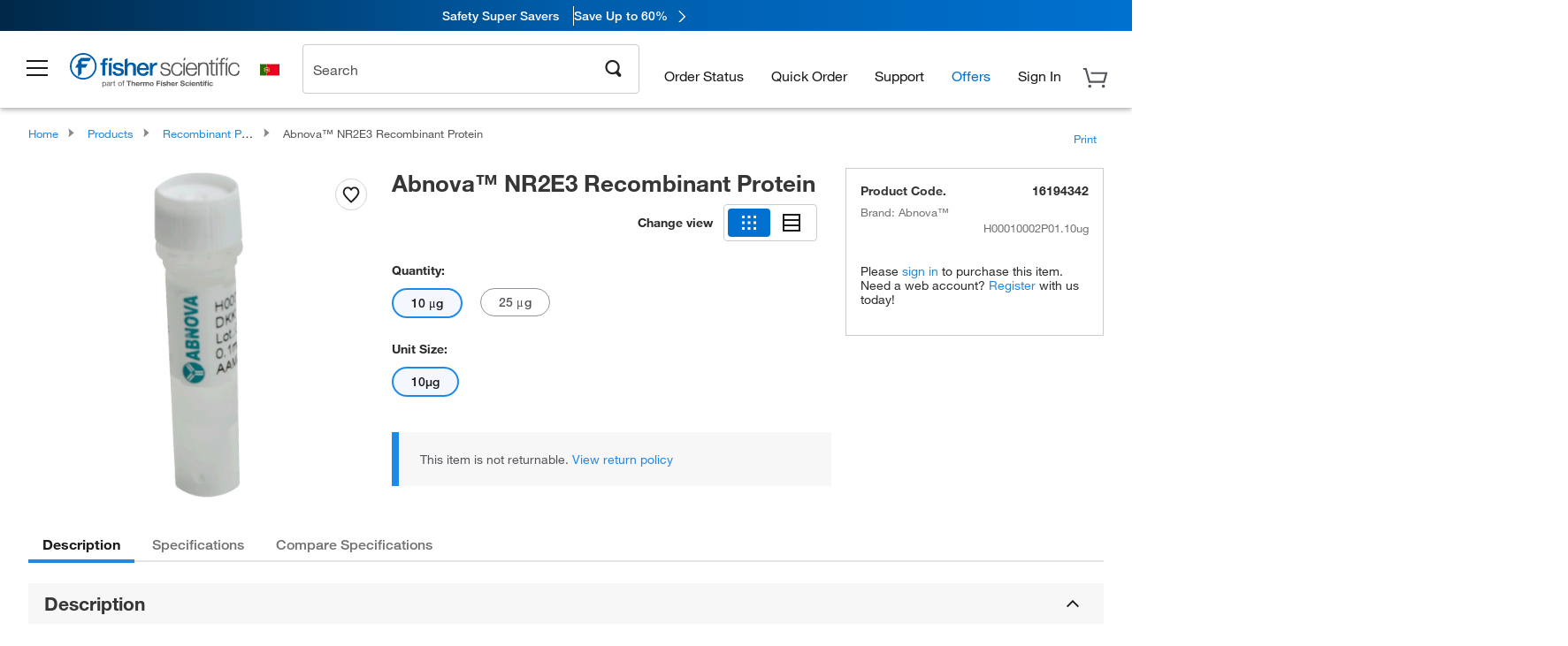

--- FILE ---
content_type: text/html;charset=UTF-8
request_url: https://www.fishersci.pt/shop/products/nr2e3-recombinant-protein-abnova/16194342
body_size: 50373
content:











<!DOCTYPE html>
<html class="no-js" lang="en">
<head>
    <meta http-equiv="X-UA-Compatible" content="IE=edge">

    <meta name="viewport" content="width=device-width,initial-scale=1.0"/>
    <link rel="icon" href="/favicon.ico" type="image/x-icon" />
    <meta charset="UTF-8">
    <meta name="google-site-verification" content="XtnlsgzD-1f_CDzG5A6tujCnDy45Nsk5vQ6sKbI3EEA">
    <meta name="msvalidate.01" content="1D0C243E686277AEA7DBB0E88CD31B62">

    <link rel="preload" href="/etc/designs/fishersci/clientlibs/headlibs/fonts/FisherSciengliffic.woff?ch2oin3" as="font" type="font/woff2">
    <link rel="preload" href="/global-ui/resources/fonts/helvetica/HelveticaNeueLTW01-35Thin.woff2" as="font" type="font/woff2">
    <link rel="preload" href="/global-ui/resources/fonts/helvetica/HelveticaNeueLTW01-45Light.woff2" as="font" type="font/woff2">
    <link rel="preload" href="/global-ui/resources/fonts/helvetica/HelveticaNeueLTW01-55Roman.woff2" as="font" type="font/woff2">
    <link rel="preload" href="/global-ui/resources/fonts/helvetica/HelveticaNeueLTW01-56Italic.woff2" as="font" type="font/woff2">
    <link rel="preload" href="/global-ui/resources/fonts/helvetica/HelveticaNeueLTW01-65Medium.woff2" as="font" type="font/woff2">
    <link rel="preload" href="/global-ui/resources/fonts/helvetica/HelveticaNeueLTW01-75Bold.woff2" as="font" type="font/woff2">
    <link rel="preconnect" href="https://assets.fishersci.com/" crossorigin />
    <link rel="dns-prefetch" href="https://assets.fishersci.com/" />
    <link rel="preconnect" href="https://static.fishersci.eu/" crossorigin />
    <link rel="dns-prefetch" href="https://static.fishersci.eu/" />
    
    <META NAME="ROBOTS" CONTENT="INDEX,FOLLOW">
    <link rel="canonical" href="https://www.fishersci.pt/shop/products/nr2e3-recombinant-protein-abnova-2/16194342"/>
    <META NAME="Keywords" CONTENT="Abnova NR2E3 Recombinant Protein 10 &amp;mu;g | Buy Online | Abnova&amp;trade; | Fisher Scientific">
    <META name="Description" content="Abnova NR2E3 Recombinant Protein from Abnova&amp;trade;. Human full-length ORF recombinant protein with GST-tag at N-terminal Shop Abnova&amp;trade;&amp;nbsp;NR2E3 Recombinant Protein at Fishersci.com. Available in 10 &amp;mu;g">

    <META PROPERTY="og:title" CONTENT="Abnova NR2E3 Recombinant Protein 10 &amp;mu;g | Buy Online | Abnova&amp;trade; | Fisher Scientific">
    <META PROPERTY="og:type" CONTENT="website">
    <META PROPERTY="og:url" CONTENT="https://www.fishersci.pt/shop/products/nr2e3-recombinant-protein-abnova-2/16194342">
    <META PROPERTY="og:description" CONTENT="Abnova NR2E3 Recombinant Protein from Abnova&amp;trade;. Human full-length ORF recombinant protein with GST-tag at N-terminal Shop Abnova&amp;trade;&amp;nbsp;NR2E3 Recombinant Protein at Fishersci.com. Available in 10 &amp;mu;g">
    <META PROPERTY="og:image" CONTENT="https://assets.fishersci.com/TFS-Assets/CCG/product-images/Protein_vial_image.jpg-650.jpg">

    <link as="image" imagesizes="100vw" imagesrcset="https://assets.fishersci.com/TFS-Assets/CCG/product-images/Protein_vial_image.jpg-250.jpg" media="screen and (max-width: 550px)" rel="preload" />
    <link as="image" imagesizes="100vw" imagesrcset="https://assets.fishersci.com/TFS-Assets/CCG/product-images/Protein_vial_image.jpg-650.jpg" media="screen and (min-width: 550px)" rel="preload" />


    <title>
    Abnova NR2E3 Recombinant Protein 10 &mu;g | Buy Online | Abnova&trade; | Fisher Scientific
</title>


    <!-- END cssIncludes.jsp -->
    <!-- DNS PREFETCH -->
    <link rel="dns-prefetch" href="//assets.adobedtm.com"/>

    <script type="text/javascript">
        var storeLocalePath = 'en_PT';
            
            var availabilityCallSetTimeout = 1000;
            
    </script>

    <script type="text/javascript">
        var s = {};
        var env = {
            autoRefreshFired : 'false'
            ,isDebugging :true
            ,userType : 'G'
            ,regNoAcct: false
            ,storeFileRoot : '/shop/FisherSci/'
            ,guidedSellingInit : false
            ,imageRoot : '/shop/FisherSci/theme/images/'
            ,staticRoot: '//static.fishersci.eu/'
        };
        var imageRoot = '/shop/FisherSci/theme/images/';
        var restTypeaheadSearchServiceURL  = '//www.fishersci.pt/catalog/service/typeahead/suggestion';
        var restTypeaheadSearchServiceDataType  = 'json';
        var fisherDataLayer = {
            generalData	:	{},
            userData 	:	{},
            searchData	:	{},
            productData	:	{
                
                    categoryId: "80013469",
                    categoryName: "Recombinant Proteins"
                
            }
        }
    </script>
</head>
<body id="SinglePDP" class="pdp_page new_hf ">
<!-- CSS: media=all and print; -->
<link rel="stylesheet" type="text/css" media="all" href="/etc/designs/fishersci/clientlibs/headlibs-global.min.2026.1.03-FS.css" async/>
<link rel="stylesheet" type="text/css" media="all" href="/etc/designs/fishersci/clientlibs/commercelibs.min.css" async/>
<link rel="stylesheet" data-norem type="text/css" media="screen and (min-width: 1025px)" href="/etc/designs/fishersci/clientlibs/desktoplibs.2026.1.03-FS.css" async/>
<link rel="stylesheet" data-norem type="text/css" media="screen and (min-width: 641px) and (max-width: 1024px)" href="/etc/designs/fishersci/clientlibs/tabletlibs.2026.1.03-FS.css" async/>
<link rel="stylesheet" data-norem type="text/css" media="screen and (max-width: 640px)" href="/etc/designs/fishersci/clientlibs/mobilelibs.2026.1.03-FS.css" async/>
<link rel="stylesheet" data-norem type="text/css" media="print" href="/etc/designs/fishersci/clientlibs/print.min.2026.1.03-FS.css" async/>
<link rel="stylesheet" data-norem type="text/css" media="print" href="/shop/products/assets/product.css?v=2026.1.03-FS" onload="this.media='all'" async />
<link rel="stylesheet" data-norem type="text/css" media="print" href="/store1/products/resources/css/stockRoomModal.min.css?v=2026.1.03-FS" onload="this.media='all'" async />

<script type='text/javascript' src='/etc/designs/fishersci/clientlibs/common.min.2026.1.03-FS.js'></script>
<!-- Common JS -->

<!-- start CQ header -->
<script>env.isNewHeader = true;</script>
<!-- START static-header-files -->
<script>
    env.currentEnvironment = "prod_eu";
    env.sessionTimerTotalSeconds = "3600";
    env.sessionTimerShowWarningSeconds = "3480";
    env.sessionTimerEnableNewLogOff = "false";
    env.sessionTimerEnableNewLogOffCountries = "";
    const redirectTriggerPaths = ["/store1/account-dashboard","/store1/users/","/shop/getProfile.do"];
</script>
    <script src="/global-ui/resources/digital-data.min.js" defer></script>
    <script src="/global-ui/resources/analytics.min.js?c9cd2f7" defer></script>
<!-- Load utils -->
<script>
window.utils={getCookie:function(h){var k="";var j=document.cookie?document.cookie.split("; "):[];for(var f=0,c=j.length;f<c;f++){var d=j[f].split("=");var a=decodeURIComponent(d.shift());var b=d.join("=");if(b&&h===a){if(b.indexOf('"')===0){b=b.slice(1,-1).replace(/\\\\"/g,'"').replace(/\\\\\\\\/g,"\\\\")}try{b=decodeURIComponent(b)}catch(g){}k=b;break}}return k},setCookie:function(name,value,options){options=options||{};var cookie=encodeURIComponent(name)+"="+encodeURIComponent(value);var expires=options.expires;if(expires&&expires instanceof Date){expires=expires.toUTCString()}if(expires){cookie+="; expires="+expires}if(options.path){cookie+="; path="+options.path}if(options.domain){cookie+="; domain="+options.domain}if(options.secure){cookie+="; secure"}cookie+=";SameSite=None";document.cookie=cookie},deleteCookie:function(cookieName){document.cookie=cookieName+"=; expires=Thu, 01 Jan 1970 00:00:00 UTC; path=/;"},clientLogging:function(msg){var xhr=new XMLHttpRequest;xhr.open("POST","/global-ui/client-log",true);xhr.setRequestHeader("Content-Type","application/json");xhr.onload=function(){if(xhr.status>=200&&xhr.status<300){console.log("Successfully Logged:",xhr.responseText)}else{console.error("Error Logging:",xhr.statusText)}};var requestBody=JSON.stringify({msg:msg});xhr.send(requestBody)}};window.domUtils={waitForElement:function(selector,callback){if(document.querySelector(selector)){callback()}else{var observer=new MutationObserver(function(mutations,observer){if(document.querySelector(selector)){callback();observer.disconnect()}});observer.observe(document.body,{childList:true,subtree:true})}}};
</script><link rel="preload" href="/global-ui/resources/application.min.css?version=c9cd2f7" as="style" />
<link rel="preload" href="/global-ui/etc/designs/fishersci/clientlibs/hbs-compiled.min.js?version=c9cd2f7" as="script" />
<link rel="preload" href="/global-ui/resources/header.min.js?version=c9cd2f7" as="script" />

<script src="/global-ui/etc/designs/fishersci/clientlibs/hbs-compiled.min.js?version=c9cd2f7"></script>
<script src="/global-ui/resources/komodo.min.js?version=c9cd2f7" defer></script>
<script src="/global-ui/resources/header.min.js?version=c9cd2f7" defer></script>
<script src="/global-ui/resources/searchbar.min.js?version=c9cd2f7" defer></script>
<script src="/catalog/search/static/resources/js/signals.min.js?v=c9cd2f7" defer></script>
<script src="/global-ui/resources/additional-helpers.min.js?version=c9cd2f7" defer></script>


<link rel="stylesheet" href="/global-ui/resources/application.min.css?version=c9cd2f7" type="text/css">
        <link rel="stylesheet" href="/global-ui/resources/komodo.lite.css?version=c9cd2f7" type="text/css">

    <script type="module" src="https://komodo-web-components.s3.us-east-1.amazonaws.com/libraries/explorer/komodo-core-explorer-web-components-latest/dist/explorer/explorer.esm.js"></script>
    <link rel="stylesheet" href="/designsystem-cdn/design-tokens/fsc_variables.css">
    <script>
        setTimeout(function() {
            if (!!window.MSInputMethodContext && !!document.documentMode) {
                var script = document.createElement('script');
                script.noModule = true;
                script.src = 'https://komodo-web-components.s3.us-east-1.amazonaws.com/libraries/explorer/komodo-core-explorer-web-components-latest/dist/explorer/explorer.js';
                document.head.appendChild(script);
            }
        }, 0);
    </script>
<script>env.isNewHeader = true;</script>
    <!-- END static-header-files --><!--START header.hbs from release-eu/2026_01_03-FS-SYS-ENG on 20260117 02:30:35 GMT-->
<script>
    window.globalUi = {};
    window.globalUi.branchName = "release-eu/2026_01_03-FS-SYS-ENG";
    window.globalUi.buildTimestamp = "20260117 02:30:35 GMT";
    window.globalUi.currentEnvironment = "prod_eu";
</script>
    <script>env.removeSpecialOffers = true;</script>
<!--START static-header-code-->
<!--header URL /fishersci/eu/en_PT/layout/scientific/_jcr_content/header-par.html-->
<style>
@media (max-width:414px){#header-shim.eu-banner-disabled{margin-top:87px!important}#header-shim.fm-banner-enabled{margin-bottom:155px!important}}@media (min-width:414px) and (max-width:767px){#header-shim.eu-banner-enabled{margin-top:130px!important}#header-shim.eu-banner-disabled{margin-top:79px!important}#header-shim.fm-banner-enabled{margin-top:160px!important}#header-shim.fm-banner-enabled.breadcrumbs{margin-top:164px!important}#header-shim.fm-banner-enabled.legacy-helper{margin-top:150px!important}}@media (min-width:768px){#header-shim.eu-banner-enabled{margin-top:133px!important}#header-shim.eu-banner-enabled.breadcrumbs{margin-top:155px!important}#header-shim.eu-banner-enabled.sticky-cart{margin-top:112px!important}#header-shim.eu-banner-disabled{margin-top:104px!important}}
</style><script>
    //Let's try to remove the inline Adobe scripts until teams can do it
    let adobeIds = ['launchwrapper','adobe-launch-pre-hide-snippet'];
    adobeIds.forEach(function(id){
        let elem = document.getElementById(id);
        if(elem){
            elem.remove();
        }
    });

    //New Adobe Launch deployment
    !function(e,a,n,t){var i=e.head;if(i){
    if (a) return;
    var o=e.createElement("style");
    o.id="alloy-prehiding",o.innerText=n,i.appendChild(o),setTimeout(function(){o.parentNode&&o.parentNode.removeChild(o)},t)}}
    (document, document.location.href.indexOf("adobe_authoring_enabled") !== -1, ".personalization-container { opacity: 0 !important }", 3000);

    //If we're lower than IE11, set the cookie to false and redirect to the homepage
    if(document.documentMode && document.documentMode < 11){
        document.location = '/global-ui/content/newheader/delete';
    }
    var env = env || {};
    env.newHeaderUserType="G";
    env.newHeaderPersistentUser="";
    var I18n = typeof(I18n) !== "undefined" ? I18n : {};
    I18n.locale ="en";
    I18n.defaultLocale ="en";
    I18n.translations = typeof I18n.translations !== "undefined" ? I18n.translations : {};
    I18n.translations["en"] = {"searchResults":{"welcome":"welcome","addToCartBtn":"Add to Basket","compareCheckbox":"Compare","specialOffer":"Special Offer","promotionsAvailable":"Promotions are available","onlineSavings":"Online savings are available","PromotionsOnlineSavings":"Promotions & Online savings are available","pricingAvailability":"Pricing & Availability","specifications":"Specifications","sortResults":"Sort Results","bestMatch":"Best Match","mostPopular":"Most Popular","showFewer":"Show Less","loadMore":"Load More","searchResults":"Search results for xxx","relatedCategories":"Related Categories","didYouMean":"Did you mean ","autoCorrection":"We're sorry, there were no matches for 'flsk' found on our site. We have auto-corrected your search term to 'flask'.If you need help finding the product you need, please contact our customer service at 1-800-234-7437.","checkSpellings":"We're sorry, there were no matches for 'xyzxyz' found on our site. You may want to use fewer or less specific search keywords, check your spelling and retry your search.If you need help finding the product you need, feel free to contact our customer service at 1-800-234-7437.","productCategory":"Product Category","productName":"Product Name","fisherCtgNo":"Fisher Catalog Number","MfrCtgNo":"Manufacturer Catalog Number","casNo":"CAS Number","brandName":"Brand Name","selectedCriteria":"We are sorry, there were no products found within the selected criteria.  You may want to update your filter selections or perform another search.If you need help finding the product you need, feel free to contact our customer service at 1-800-234-7437.","category":"Category","specialOffers":"Special Offers","brand":"Brand","giveFeedBack":"Give Feedback","showDetails":"Show Details","hideDetails":"Hide Details","enterNumber":"Enter a number","enterQuantity":"Enter a quantity","oneMoment":"One moment while we fetch your results","pleaseLogin":"Please log in to view your contract price information for any cross-referenced items.","showingItems":"Showing Items","priceAvailability":"Pricing and Availability","labelOf":"of","allCategories":"All Categories","placeholder":"Search by keyword, Catalog Number, CAS Number","next":"NEXT","previous":"PREV","records":"Results","sortBy":"Sort By","showingResults":"Showing results for","search":"Search","edge":"Fisher Scientific Edge","edgeDesc":"Orders before 2pm dispatch <b>today</b><br>Orders after 2pm dispatch <b>tomorrow</b>","edgeLearnMoreUrl":"scientific-products/special-offers-and-programs/fisher-scientific-edge.html","greenerChoice":"Greener Choice","greenerChoiceTitle":"Greener Choice Product","greenerChoiceDesc":"This product offers one or more environmental benefits itemized in the U.S. FTC \"Green Guides.\"","greenerChoiceLearnMoreText":"Learn more about the Greener Choice Program","greenerChoiceLearnMoreUrl":"greener-choice-program.html","duplicateListTitle":"List name already in use. Please enter a different name."},"featuredProducts":{"new":"New","sale":"Sale"},"searchRefinements":{"new":"New","sale":"Sale","narrowResults":"Narrow Results","selectedfilters":"Filters","removeAll":"Clear all","showMore":"Show More","enterBrand":"Enter a brand name","categories":"Categories","brand":"Brand","showMenu":"Show Menu","jumpTo":"Jump to...","backToTop":"back to top","miscellaneous":"MISCELLANEOUS"},"recentlyViewed":{"recentlyViewed":"You recently viewed...","show":"Show","hide":"Hide"},"fisherOrders":{"orders":{"orderDate":"Order Date","orderStatus":"Order Status","orderedBy":"Ordered By","release":"Release #","po":"PO #","merchandiseTotal":"Merchandise Total","packingSlips":"Request Packing Slips","viewInvoice":"View Invoice","attention":"Attention","shipTo":"Ship To","order":"Order","viewReq":"View Requisition","auditTrail":"Audit Trail","account":"Account","reorderItems":"Reorder These Items","returnProducts":"Return Products","itemsShipped":"Items Shipped","itemsInProgress":"Items in Progress","itemsBackordered":"Items Backordered","itemsHold":"Items On Hold","itemsVendor":"Items Shipping from Vendor","sale":"SALE"}},"needItNow":{"needIt":"Need it now?","backToQuickView":"Back to Quick View","technicalEqProducts":"These technical equivalent products are also available."},"modalProductHeader":{"requiredAccessories":"Required Accessories"},"fisherForm":{"forms":{"registerHere":"Register Here","title":"Title","lastName":"Last Name","company":"Company","address1":"Address Line 1","address2":"Address Line 2","city":"City","postalCode":"Postal Code","country":"Country","pleaseSelect":"Please Select","austria":"Austria","belgium":"Belgium","denmark":"Denmark","finland":"Finland","france":"France","germany":"Germany","ireland":"Ireland","italy":"Italy","netherlands":"Netherlands","portugal":"Portugal","spain":"Spain","sweden":"Sweden","switzerland":"Switzerland","unitedKingdom":"United Kingdom","department":"Department","jobRole":"Job Role","administration":"Administrator","authorisedDistributor":"Authorised distributor","buyer":"Buyer","consultant":"Consultant","dealer":"Dealer","educatorTrainer":"Educator / Trainer","endUser":"End user","engineer":"Engineer","executive":"Executive","groupManager":"Group Manager","foremanAssistant":"Foreman / Assistant","operator":"Operator","projectManager":"Project Manager","safetyOfficer":"Safety Officer","scientist":"Scientist","graduate":"Student Graduate /Post Graduate","technician":"Technician","other":"Other","accountNumber":"Account number","emailAddress":"Email Address","tickBox":"Please tick the box to receive information about our products and services, along with exclusive offers and promotions tailored for you.Your confidentiality is important to us; All personal information that you provide will be used by us in accordance with our","privacyPolicy":"Privacy Policy","futureInformation":"and you will have the ability to opt out of receiving future marketing information from us at any time","submit":"Submit"}},"fisherMessaging":{"table":{"item":"Item","mfrNo":"Mfr. No.","itemDescription":"Item Description","description":"Description","priceUnit":"Price Per Unit","quantity":"Quantity","availability":"Availability","addToCart":"Add to Basket","addToList":"Add to List","addItems":"Add Item(s)","na":"N/A","price":"Price","qty":"Qty","discontinuedMsg":"This item has been discontinued by the manufacturer and is no longer available. Please call customer service for assistance: 1-800-766-7000","restrictionMsg":"Due to product restrictions, we cannot sell this item online.Please call Customer Service at 1-800-766-7000 or","emailUs":"email us","assistance":"for assistance","catalogNo":"Catalogue No.","qtyAavailability":"Quantity & Availability","addToBasket":"Add to Basket","productSpecification":"Product Specifications","title":"Title","catalogNum":"Catalog Number","unit":"Unit","nonPreferred":"Non-Preferred","defaultDescription":"Restore Default Description","itemsProductPage":"Add items from the product page, the shopping cart, or import a spreadsheet or CSV file to get started using your list","itemSubtotal":"Item Subtotal","cartSubtotal":"Basket Subtotal","orderCatalog":"Catalog #","titleDesc":"Title/Desc","unitPrice":"Unit Price","status":"Status","merchandiseTotal":"Merchandise Total","expand":"Expand","date":"Date","trackingInfo":"Tracking Info","shipped":"Shipped","tracking":"Tracking","orderTracking":"Tracking #","dateShipped":"Date Shipped","proNo":"PRO No","trackingNA":"Tracking N/A","bolNo":"BOL No","viewCreditMemo":"View Credit Memo","packingSlips":"Request Packing Slips","viewInvoice":"View Invoice","pkg":"Pkg","weight":"Weight","proNumber":"PRO Number","statusDate":"Status Date","signedBy":"Signed By","time":"Time","location":"Location","activity":"Activity","orderNumber":"Order Number","PoNumber":"P.O. Number","placedOn":"Placed on","viewOrderDetails":"View Order Details","preferredProduct":"This product is considered preferred by your company","createProfile":"create a profile","availabilityProducts":"to easily view availability of all products and more.","sds":"SDS","reqAccessories":"Required Accessories","accessories":"Accessories","productFeedback":"Product Feedback","promotionDetails":"Promotion Details","onlineSavings":"Online Savings","priceUoms":"priceUoms.0.stdAvailability","needNow":"Need it Now?","alternateProducts":"See alternate products available.","substituteProducts":"View substitute products","ensureCrctProd":"This item is a non-standard voltage; please ensure you are ordering the correct product.  Please contact customer service for assistance: 1-800-766-7000.","instantSavings":"Online Instant Savings (30%)","checkAvailability":"Check Availability","matchMore":"We found more than one match .Please select from the list below.","chooseProduct":"Choose the product you want to add to your order","currentPrice":"Please call customer service for current pricing. 1-800-766-7000","itemsInCart":"Items in Your Cart","unitMeasure":"Unit of Measure","stock":"Stock"}},"specTableProduct":{"chemicalIdentifiers":"Chemical Identifiers","specifications":"Specifications","readDescription":"Read Description...","description":"Description","productCertificates":"See Product Certificates","shelfLife":"Shelf life:","sdsSafetyDoc":"SDS & Safety Documents","sds":"SDS","safetyDataSheets":"Safety Data Sheets","locateSafetyDatasheet":"To locate a Safety Data Sheet:","searchBox":"1. Enter one of the following into the SDS Search box and click Search:","FCCSNumber":"Fisher Scientific catalog number, CAS number, chemical name or supplier part number.","pdfFile":"2. Click on the Fisher Scientific catalog number of any result to open its SDS as a PDF in a new window.","searchFor":"Search for:","search":"Search","sdsResults":"Your SDS Results: 1052 item(s)","sdsPdf":"Click a Catalog Number to open the SDS pdf","fisherCtgNo":"Fisher Catalog Number","productNmae":"Product Name","productDescription":"Product Description"},"productCertificates":{"lotNumber":"by Lot Number","noCertificates":"This product has no certificates to display","productCertificates":"Search all product certificates on Fishersci.com","productCert":"Product Certificates","productCertSearch":"Product Certification Search","certAnalysis":"Certificate of Analysis","fisherChemSpec":"Fisher Chemical Specification","fisherChemSearchAnalysis":"Fisher Chemical Certificate of Analysis Search","information":"To use this service you need two pieces of information:","catalogueNoChem":"The catalogue number of the chemical eg:- A/0520/25 or 10652241","lotNo":"The lot number of the chemical, from the bottle or packaging eg:- 1419182","certWindow":"Enter these in the appropriate boxes below and press search. The certificate will appear in a new browser window. You can copy or print this using the normal browser controls.","lotNumb":"Lot No","search":"Search","chemSpecSerach":"Fisherbrand Chemical Specification Search","specSheets":"Specification sheets are available for Fisher Chemical products.","contactSpecialists":"If you have any problems using this service please contact our specialists.","specSearch":"Specification Search","viewSpecSheet":"Enter the catalogue number for which you wish to view the specification sheet i.e. P/7500/15"},"addToListEu":{"close":"close","warningText":"You've already added this item to that list","personalList":"Personal Lists","companyList":"Company Lists","personalListTab":"Personal Lists Tab","selectionPersonalList":"Select a Personal List","existingList":"Add to Existing List","newPersonalList":"Or Create a New Personal List","newCompanyList":"Or Create a New Company List","createList":"Create List","companyListTab":"Company Lists Tab","selectionCompanyList":"Select a Company List"},"ieMylistHeader":{"home":"Home","myLists":"My Lists","existingList":"Select an Existing List","personal":"Personal","selectList":"Select a List","company":"Company","createButton":"If you would like to create a list, use the button below","addProducts":"Follow the instructions and start adding products","createList":"Create a List","retriveList":"One moment while we retrieve your list","createNewList":"Create a New List","newList":"New List Name","personalCompanyList":"Will this be a Personal list or a Company list","cancel":"Cancel"},"emailNotificationForm":{"emailNotification":"Email Notification Preferences","emailError":"There was an error updating your Email Notification Preferences. Please try again","updateNotification":"Updating these notification preferences will also change them in your profile","orderConfirmation":"Order Confirmation","confirmationMails":"If you would like to send order confirmation emails to additional email addresses, please enter them below, seperated by semicolons","backOrderUpdates":"Backorder Updates","shipmentNotification":"Shipment Notifications","invoiceNotification":"Invoice Copy Notifications","update":"Update"},"crossReference":{"alsoInterested":"you may also be interested in considering","for":"For","savingsOf":"SAVINGS of","alernateOption":"as an alternative option to catalog number","alternateOPtionAvailable":"Alternative Option Available","alternateOptionTo":"to catalog number"},"featuredPromotionListResults":{"hotDeal":"Hot Deal","limitedTime":"Limited Time","newOffer":"New Offer","savingsEvent":"Savings Event","buyNow":"Buy Now","expires":"Expires","narrowResults":"Narrow Results","selectedFilters":"Selected Filters","multipleBrands":"Multiple Manufacturers","promoCode":"Promo Code","CTACouponText":"See Full Promo Details","redemptionOnly":" Redemption Only","daysLeft":"Days Left","days":"Days","hours":"Hours","minutes":"Minutes","seconds":"Seconds","noPromoMessage":"Sorry, there are currently no special offers at this time.","checkBackMessage":"Check back throughout the year to find ways to save or","viewAllPromosMessage":"view all of our promotions"},"ieMylist":{"listOptions":"List Options","bulkUpload":"Bulk Upload","defaultList":"Make This My Default List","retainList":"Retain List Quantities","editList":"Edit List Name","deleteList":"Delete List","addItemsToCart":"Add Item(s) to Cart"},"eventsList":{"viewMore":"View more details","register":"Register","noEvents":"No Events Found"},"quickViewProduct":{"reqAccessories":"Required Accessories","loadMore":"Load More","promotionalPrice":"Promotional price valid on web orders only. Your contract pricing may differ. Interested in signing up for a dedicated account number?","learnMore":"Learn More","promoPrice":"Promotional price valid on web orders only."},"accountMenu":{"signOut":"Sign Out","not":"Not","yourAccount":"Your Account","selectedAccount":"Account Selected:"},"mylistHeader":{"excelSpreadSheet":"Create and save an Excel spreadsheet or Comma Seperated Value(CSV) file containing two columns. Column 1 must contain part numbers; Column 2(optional) can obtain item descriptions. 100 items max","click":"Click","chooseFile":"Choose File","csvFile":"and navigate to the saved spreadsheet or csv file on your computer.  Open the file to upload the spreadsheet or csv data into the list"},"savedCart":{"savedCart":"Saved Basket","savedItems":"We saved the items left in your basket from your last session. You can add them back to your cart now, or discard them to start over.","discardItems":"Discard These Items","addToCart":"Add to Basket"},"shoppingCartPrintView":{"securityMsg":"*Fisher Scientific does not show personal account information for security purposes.","changePriceAvail":"*Price and availability are subject to change."},"searchBreadcrumbs":{"yourSelections":"Your Selections"},"cartTableLayout":{"quotes":"Quotes"},"certSearchEu":{"getCertificate":"Get Certificate"},"availability":{"inStock":"In Stock","availableIn":"Available in","onOrder":"On Order","forZiPcode":"For Zip Code","estimatedDelivery":"Estimated Delivery","through":"Through"},"cartlet":{"recentAdded":"Recently Added to Your Basket","additionalProducts":"Additional Product(s)","subtotal":"Subtotal","subTotal":"Subtotal","viewCart":"View Basket","cartEmpty":"Your Basket is currently empty","cart":"Basket","contact":"Contact","unitPrice":"Unit Price","qty":"Quantity","catalogNo":"Product Code","goToCart":"View Basket","continueShopping":"Continue Shopping","viewAllProducts":"View all Products","items":"items"},"featuredCollectionRefinements":{"narrowResults":"Narrow Results","removeAll":"Clear all","selectedFilters":"Selected filters","showMore":"Show More"},"eCommOnMarketing":{"item":"Items:","itemIsInHotlist":"Item is in list","itemIsAlreadyInHotlist":"Item is already in list","addItemToHotlistTitle":"My Lists - Add an Item","addItemToAnExistingHotlist":"Add this item to one of your existing lists.","pleaseSelectAHotlist":"Please select a list below.","saveToHotlist":"Save to List","cancel":"Cancel","catalognumber":"Catalog Number","description":"Description","price":"Price","quantityandavailability":"Quantity & Availability","details":"Details","onlineinstantsaving":"Online Instant Savings","productspecification":"Product Specifications","addtolist":"Add To List","addtocart":"Add to Basket","labelFor":"for","contenBelongsTo":"Content may not belong to this estore."},"extSearch":{"extSearchTitle":"External Manufacturer Search","instructions":"Please use manufacturer's code on external sites below:","select":"Select","go":"Go"},"insight2Errors":{"addedToList":"Added to List"},"leftNav":{"orderByCatalog":"Order by Catalog"}};
    var linkTranslations = {
        "account": "My Account",
        "register": "Register for Account",
        "signIn": "Sign In"
    }
    var sessionExpiredMessage = {
        "label" : "Session Expired: ",
        "message" : "Please &lt;a href&#x3D;&#x27;#&#x27; class&#x3D;&#x27;btn-sign-in&#x27;&gt;sign in&lt;/a&gt; to access all account features.",
    };
    env.customHomeRedirectEnabled = true;
</script>
<!-- Adobe Script -->
<script src="https://assets.adobedtm.com/7835b01639d4/12f22ad179cc/launch-79ca2f59a701.min.js" async></script>

<script>
if(!window.preloadOffers){window.preloadOffers={version:"2025.06.0.fs - fs-eu-hp-re-design-phase4"};function preLoadOffer(div,msec,count,offer){var offerHTML=offer.offerHTML;var offerUrl=offer.offerUrl;var element=document.querySelector("#"+div+" , ."+div),i,s;if(!element){if(count<9){count++;setTimeout(function(){preLoadOffer(div,msec,count,offer)},msec);return}return}if(offerHTML&&preloadVerifyHtmlOffer(offerHTML)){try{element.innerHTML=offerHTML;s=element.querySelectorAll("script");for(i=0;i<s.length;i++){preloadOffers.scriptNode.push(s[i].text)}element.setAttribute("preloaded","true");element.setAttribute("offerUrl",offerUrl);dispatchPreloadOffersEvent(div)}catch(error){console.error("could not execute script : "+error)}}else{showDefaultOfferContent(element);element.setAttribute("preloaded-default","true")}}function preloadVerifyHtmlOffer(data){var isValid=false,doc,$head;if(typeof data!=="undefined"&&data.length>0){if(data.indexOf("<head")===-1){isValid=true}else{doc=(new DOMParser).parseFromString(data,"text/html");$head=doc.querySelector("head");if($head.childElementCount===0){isValid=true}}}return isValid}function showDefaultOfferContent(element){try{element.setAttribute("preloaded","false");var content,loadingWheelBlock=element.querySelector(" .loading-wheel-block"),loadingWheel=element.querySelector(" .loading-wheel-block .loading-wheel"),defaultOffer=element.querySelector(" .loading-wheel-block .defaultOffer");if(!loadingWheelBlock||!loadingWheel||!defaultOffer){console.log("Preload offers - no default offer for div:",element.getAttribute("id"))}else{loadingWheelBlock.style.padding="0px";loadingWheelBlock.removeChild(loadingWheel);content=defaultOffer.querySelector(".content-par-main");if(content){content.removeAttribute("style");content.className=content.className.replace(/\bcontent-par-main\b/g,"")}defaultOffer.removeAttribute("style")}}catch(error){console.error("Preload offers - errors occurred when loading default offer for div:",element.getAttribute("id"))}}function processOfferResp(responseText){if(responseText){var resp=JSON.parse(responseText),offerMap,div,offer,offers;window.preloadOffers.response=resp;window.preloadOffers.scriptNode=[];if(resp&&resp.hasOwnProperty("offerPlacementMap")){offerMap=resp["offerPlacementMap"];for(div in offerMap){offers=offerMap[div];if(Array.isArray(offers)){if(offers.length<1){showDefaultContent(document.querySelector("#"+div+" , ."+div));continue}offer=offers[0]}else{offer=offers}if(getIsBlacklisted(offer)){console.log("Preload offers - targeted placement:"+offer.interactPoint.split("|").pop());continue}preLoadOffer(div,100,1,offer)}}}}function getIsBlacklisted(offer){return offer.hasOwnProperty("blacklisted")?offer.blacklisted:false}function getPreloadURLDomain(){var input=document.querySelector("#preloadURL");return!!input?input.value:""}function dispatchPreloadOffersEvent(name){if(document.createEvent){var event=document.createEvent("Event");event.initEvent(name,true,true);document.dispatchEvent(event)}else if(document.createEventObject){if(!!document.documentElement[name]){document.documentElement[name]=1}document.documentElement[name]++}}var preloadUrl="/event/offer/preload",xhttp=new XMLHttpRequest;xhttp.onreadystatechange=function(){var response=this;if(response.readyState===4){if(!window.preloadOffers){window.preloadOffers={}}if(response.status===200){window.preloadOffers.succeed=true;processOfferResp(response.responseText)}else{window.preloadOffers.succeed=false}dispatchPreloadOffersEvent("preloadOffers");window.preloadOffers.status=response.status;window.preloadOffers.statusText=response.statusText}};xhttp.ontimeout=function(){window.preloadOffers.succeed=false;dispatchPreloadOffersEvent("preloadOffers")};xhttp.open("POST",preloadUrl,true);xhttp.setRequestHeader("Content-Type","application/json;charset=UTF-8");xhttp.timeout=4e3;xhttp.send()}function FetchCategoryRecommendations(){return{getHPCategoryRecommendation:function(){try{if(this.isCategoryRecommendationEnabled()){console.log("DM Preload - Fetching category recommendation for home page");var payload=this.getRequestPayload();$.ajax({url:"/store1/recom/categories/getCategoryRecommendation",type:"POST",data:JSON.stringify(payload),contentType:"application/json",success:function(resp){if(!!resp){console.log("DM Preload - category recommendation has been received");console.log(resp);PreloadCategoryRec.renderCategoryRecommendation(resp)}},error:function(error){console.error("DM Preload - error while fetching Category Recommendation",error)}})}else{console.log("DM - skipping getCategoryRecommenationHtml event listener - not a home page! ")}}catch(error){console.error("DM - error while in calling fetch categpry recommenation API",error)}},renderCategoryRecommendation:function(resp){try{var msec=100;var counter=0;const categoryDivContainerIntervalID=setInterval(function(){counter++;const categoryElement=document.getElementById("dm-product-categories");if(categoryElement){$("#dm-product-categories").empty().html(resp.data);clearInterval(categoryDivContainerIntervalID)}if(counter>9){clearInterval(categoryDivContainerIntervalID)}},msec)}catch(error){console.error("DM - error while in rendering in category data")}},getRequestPayload:function(){var svi=this.getCookie("s_vi");var ecid=this.getEcidFromCookie();var countryCode="";var language="";var locale=PreloadCategoryRec.getCookie("locale");if(!!locale){locale=locale.toLowerCase().split("_");if(locale.length>0){language=locale[0];countryCode=locale[1]}}var estore=this.getCookie("estore");var payload={svi:svi,ecid:ecid,countryCode:countryCode,language:language,estore:estore};return payload},getCookie:function(cookieName){var cookie=null;try{var nameEQ=cookieName+"=";var cookieList=document.cookie;var cookieIndex=cookieList.indexOf(nameEQ);var lastIndexValue;if(cookieIndex!==-1){lastIndexValue=cookieList.indexOf("; ",cookieIndex);if(lastIndexValue===-1){lastIndexValue=cookieList.length}cookie=cookieList.slice(cookieIndex+nameEQ.length,lastIndexValue);cookie=unescape(cookie)}}catch(error){console.error("DM Preload - error while in getting cookie from page : ",cookieName)}return cookie},getEcidFromCookie:function(){var ecid="";try{var val=PreloadCategoryRec.getCookie("s_ecid");var prefix="MCMID|";ecid=val?val.substring(val.indexOf(prefix)+prefix.length):""}catch(error){console.error("DM Preload - error while in getting ecid from cookie")}return ecid},catgRecommAllowedURLs:["/nl/en/home.html","/dk/en/home.html","/fi/en/home.html","/ie/en/home.html","/no/en/home.html","/pt/en/home.html","/se/en/home.html","/es/en/home.html","/es/es/home.html","/gb/en/home.html","/de/en/home.html","/de/de/home.html","/it/en/home.html","/it/it/home.html","/fr/en/home.html","/fr/fr/home.html","/at/en/home.html","/at/de/home.html","/be/en/home.html","/be/fr/home.html","/ch/en/home.html","/ch/de/home.html","/ch/fr/home.html","/ch/it/home.html","/dk/da/home.html","/se/sv/home.html"],isCategoryRecommendationEnabled:function(){let isEnabled=false;try{if(window&&window.location&&window.location.pathname&&this.catgRecommAllowedURLs.includes(window.location.pathname)){isEnabled=true}}catch(error){console.error("DM Preload - error while checking URL for category recommendaiton")}return isEnabled}}}const PreloadCategoryRec=FetchCategoryRecommendations();PreloadCategoryRec.getHPCategoryRecommendation();function OOBMinifiedCartDetails(){return{fetchCartDetails:function(){try{console.log("DM Preload - Fetching cart details");var payload=this.getRequestPayload();$.ajax({url:"/store1/recom/oobRecommendation/minifiedcartdetails",type:"POST",data:JSON.stringify(payload),contentType:"application/json",success:function(resp){if(!!resp){console.log("DM Preload - cart details has been received");console.log(resp);OOBMinifiedCartDtl.processOOBCartDetails(resp)}},error:function(error){console.error("DM Preload - error while fetching Cart Details",error)}})}catch(error){console.error("DM - error while in calling fetch cart details API",error)}},processOOBCartDetails:function(resp){try{if(resp&&resp.data){if(Array.isArray(resp.data.productInCarts)){if(resp.data.productInCarts.length===0){fisherDataLayer.productsInCart=[]}else{if(!fisherDataLayer.productsInCart||fisherDataLayer.productsInCart.length===0){fisherDataLayer.productsInCart=resp.data.productInCarts}else{fisherDataLayer.productsInCart=fisherDataLayer.productsInCart.filter(element=>resp.data.productInCarts.includes(element));resp.data.productInCarts.forEach(product=>{if(!fisherDataLayer.productsInCart.includes(product)){fisherDataLayer.productsInCart.push(product)}})}}}else{console.error("DM - Invalid data structure in response or productInCarts is empty")}if(Array.isArray(resp.data.cartItems)){if(resp.data.cartItems.length===0){fisherDataLayer.cartItems=[]}else{if(!fisherDataLayer.cartItems||fisherDataLayer.cartItems.length===0){fisherDataLayer.cartItems=resp.data.cartItems}else{fisherDataLayer.cartItems=fisherDataLayer.cartItems.filter(element=>resp.data.cartItems.some(cartItem=>cartItem.item_id===element.item_id));const existingItemIds=fisherDataLayer.cartItems.map(product=>product.item_id);resp.data.cartItems.forEach(product=>{if(!existingItemIds.includes(product.item_id)){fisherDataLayer.cartItems.push(product)}})}}}else{console.error("DM - Invalid data structure in response or cartItems is empty")}}else{console.error("DM - Response or response data is undefined")}}catch(error){console.error("DM - error while processing cart data",error)}},getRequestPayload:function(){var cartId=this.getCartIdFromCookie();var gsessionId=this.getCookie("gsessionId");var countryCode="";var language="";var locale=OOBMinifiedCartDtl.getCookie("locale");if(!!locale){locale=locale.toLowerCase().split("_");if(locale.length>0){language=locale[0];countryCode=locale[1]}}var url=window.location.pathname;var payload={cartId:cartId||"",gsessionId:gsessionId,countryCode:countryCode,language:language,url:url};return payload},getCookie:function(cookieName){var cookie=null;try{var nameEQ=cookieName+"=";var cookieList=document.cookie;var cookieIndex=cookieList.indexOf(nameEQ);var lastIndexValue;if(cookieIndex!==-1){lastIndexValue=cookieList.indexOf("; ",cookieIndex);if(lastIndexValue===-1){lastIndexValue=cookieList.length}cookie=cookieList.slice(cookieIndex+nameEQ.length,lastIndexValue);cookie=unescape(cookie)}}catch(error){console.error("DM Preload - error while in getting cookie from page for cart API : ",cookieName)}return cookie},getCartIdFromCookie:function(){let cartId="";try{let cartIdValue=OOBMinifiedCartDtl.getCookie("CART_ID");if(!!cartIdValue){cartIdValue=cartIdValue.split("_");if(cartIdValue.length>0){cartId=cartIdValue[0]}}else{cartId=cartIdValue}}catch(error){console.error("DM Preload - error while in getting CART_ID from cookie")}return cartId}}}const OOBMinifiedCartDtl=OOBMinifiedCartDetails();OOBMinifiedCartDtl.fetchCartDetails();function addFBTPlaceHolder(count){let placeholderTemplate='<div class="fbt-container container columns small-12 medium-12 large-12 kmd-mb-10"><style>.fbt-container {border-top: solid 1px #e5e5e5;padding-top: 32px;margin-top: 40px;max-width: 100%;}.kmd-dm-fbt { max-width: 918px; display: flex; } .kmd-dm-card-placeholder { width: 188px; height: 275px; /* background-color: #e6e6e6; */ animation-duration: 1.8s; animation-fill-mode: forwards; animation-iteration-count: infinite; animation-name: placeHolderShimmer; animation-timing-function: linear; background: #f6f7f8; background: linear-gradient(to right, #fafafa 8%, #f4f4f4 38%, #fafafa 54%); background-size: 1000px 640px; position: relative;}.kmd-dm-placeholder-title { width: 708px; height: 25px; background-color: #e6e6e6; animation-duration: 1.8s; animation-fill-mode: forwards; animation-iteration-count: infinite; animation-name: placeHolderShimmer; animation-timing-function: linear; background: #f6f7f8; background: linear-gradient(to right, #fafafa 8%, #f4f4f4 38%, #fafafa 54%); background-size: 1000px 640px; position: relative;}.kmd-dm-products .kmd-card.kmd-dm-card.kmd-dm-card-placeholder:first-child::after { content: "";}.kmd-dm-card-placeholder-container { gap: 72px;}@keyframes placeHolderShimmer{ 0%{ background-position: -468px 0 } 100%{ background-position: 468px 0 }} @media (max-width: 768px) { .kmd-dm-fbt { flex-direction: column; } .kmd-dm-products { grid-template-columns: auto !important; } .kmd-dm-card-placeholder-container { flex-direction: column; display: flex; } .kmd-dm-card-placeholder { width:100% !important; height:100px !important; } .kmd-dm-placeholder-title { width: 100% !important; } } </style><div class="kmd-dm-placeholder-title" role="heading"></div><div id="kmd-dm-fbt" class="kmd-dm-fbt" data-amount="3" data-model="FBT" data-impression-tracking="true"><div class="kmd-dm-card-placeholder-container kmd-dm-3 kmd-grid-3 kmd-pt-4 kmd-pt-md-5"><div class="kmd-card kmd-dm-card-placeholder kmd-d-flex kmd-d-direction-column kmd-card--no-b-radius kmd-card--no-outline" id="kmd-dm-card-1"><div class="kmd-card__body kmd-px-0 kmd-py-0 kmd-text-sml kmd-mt-0"></div></div><div class="kmd-card kmd-dm-card-placeholder kmd-d-flex kmd-d-direction-column kmd-card--no-b-radius kmd-card--no-outline disabled" id="kmd-dm-card-2"><div class="kmd-card__body kmd-px-0 kmd-py-0 kmd-text-sml kmd-mt-0"></div></div><div class="kmd-card kmd-dm-card-placeholder kmd-dm-card kmd-d-flex kmd-d-direction-column kmd-card--no-b-radius kmd-card--no-outline disabled" id="kmd-dm-card-3"><div class="kmd-card__body kmd-px-0 kmd-py-0 kmd-text-sml kmd-mt-0"></div></div></div></div></div>';var element=document.querySelector(".frequently_brought_together_container");if(!element){if(count<18){count++;setTimeout(function(){addFBTPlaceHolder(count)},50);return}console.log("FBT Container Not Found");return}if(element.dataset.loaded=="false"){element.innerHTML=placeholderTemplate}}function waitForFBTContainer(response,msec,count){var element=document.querySelector(".frequently_brought_together_container");if(!element){if(count<9){count++;setTimeout(function(){waitForFBTContainer(response,msec,count)},msec);return}console.log("FBT Container Not Found");return}try{if(response=="ERROR"){element.innerHTML="";return}element.dataset.loaded=true;element.innerHTML=response.htmlOffer;if(response.htmlOffer){var scripttext=element.querySelector("script").text;let scriptElement=document.createElement("script");scriptElement.text=scripttext;document.body.appendChild(scriptElement);initFBT().start();initRecsCart().start();sendAnalytics(response);$("#accessories_link_data").addClass("add_position")}}catch(error){element.innerHTML="";console.error("could not execute script : "+error)}}function waitForProductOptions(msec,count){let chipsList=document.querySelectorAll(".productOptions .orderingAttribute:not(.read_only) .attributeButton");if(!chipsList.length){if(count<30){count++;setTimeout(function(){waitForProductOptions(msec,count)},msec);return}console.log("Product Options Container Not Found");return}try{chipsList.forEach(chip=>{chip.addEventListener("click",()=>{setTimeout(()=>{FBTRecommendationInit().start()},50)})})}catch(error){console.error("could not execute script : "+error)}}function FBTRecommendationInit(){return{start:function(){if(this.isPDPPage()){this.requestFBTRecommendation()}},isPDPPage:function(){return window.location.href.indexOf("/shop/products")>-1},getSkuFromUrl:function(){var currentPage=window.location.href;var urlAndParameters=currentPage.split("?");var urlSubsections=urlAndParameters[0].split("/");var partNumberSection=urlSubsections[urlSubsections.length-1];return this.removeNonAlphanumeric(partNumberSection)},removeNonAlphanumeric:function(str){return str.replace(/[^a-zA-Z0-9]/g,"")},requestFBTRecommendation:function(){var countryCode="";var language="";var locale=PreloadCategoryRec.getCookie("locale");if(!!locale){locale=locale.toLowerCase().split("_");if(locale.length>0){language=locale[0];countryCode=locale[1]}}var element=document.querySelector(".frequently_brought_together_container");if(element){element.dataset.loaded=false}var partNumber=this.getSkuFromUrl();if(FBTMCallController[partNumber]==null||FBTMCallController[partNumber]["state"]=="ERROR"){addFBTPlaceHolder(1);FBTMCallController["current"]=partNumber;FBTMCallController[partNumber]={state:"INPROCESS",data:null};$.ajax({url:"/store1/recom/recommendation/fbtm?countryCode="+countryCode.toUpperCase()+"&language="+language+"&partNumber="+partNumber,type:"GET",timeout:4e3,contentType:"application/json",success:function(resp){FBTMCallController[partNumber]={state:"OK",data:resp};if(partNumber==FBTMCallController["current"]){waitForFBTContainer(resp,100,1)}},error:function(error){FBTMCallController[partNumber]={state:"ERROR",data:null};if(partNumber==FBTMCallController["current"]){waitForFBTContainer("ERROR",100,1)}console.error("DM Preload - error while fetching Category Recommendation",error)}})}else if(FBTMCallController[partNumber]["state"]=="INPROCESS"){FBTMCallController["current"]=partNumber}else if(FBTMCallController["current"]!=partNumber){FBTMCallController["current"]=partNumber;waitForFBTContainer(FBTMCallController[partNumber].data,100,1)}}}}var FBTMCallController={};FBTRecommendationInit().start();waitForProductOptions(100,1);
</script><!--END static-header-code--><!--START userway -->
<span id="userwayIcon" class="userway-icon" tabindex="0">
<svg xmlns="http://www.w3.org/2000/svg" xmlns:xlink="http://www.w3.org/1999/xlink" width="30px" height="30px" viewBox="0 0 60 60" version="1.1">
    <title>accessibility menu, dialog, popup</title>
    <g id="Drawer" stroke="none" stroke-width="1" fill="none" fill-rule="evenodd">
        <g id="man" transform="translate(-30.000000, -30.000000)">
            <g transform="translate(30.000000, 30.000000)" id="Group-12">
                <circle id="Oval" cx="30" cy="30" r="30"/>
                <path d="M30,4.42857143 C44.12271,4.42857143 55.5714286,15.87729 55.5714286,30 C55.5714286,44.12271 44.12271,55.5714286 30,55.5714286 C15.87729,55.5714286 4.42857143,44.12271 4.42857143,30 C4.42857143,15.87729 15.87729,4.42857143 30,4.42857143 Z M30,6.42857143 C16.9818595,6.42857143 6.42857143,16.9818595 6.42857143,30 C6.42857143,43.0181405 16.9818595,53.5714286 30,53.5714286 C43.0181405,53.5714286 53.5714286,43.0181405 53.5714286,30 C53.5714286,16.9818595 43.0181405,6.42857143 30,6.42857143 Z M40.5936329,24.636146 C40.8208154,24.6942382 41.032297,24.8027599 41.212927,24.9537151 C41.3927444,25.1040671 41.5372605,25.2927156 41.6362456,25.506032 C41.7348561,25.7185411 41.7857143,25.9504498 41.7857143,26.1964545 C41.7780029,26.5779794 41.6395197,26.9452414 41.3935596,27.2352841 C41.1463511,27.5267988 40.8059352,27.7221149 40.4376358,27.7856619 C38.1921773,28.2017648 35.924387,28.4827808 33.6481064,28.6271294 C33.504948,28.636723 33.3651112,28.6758744 33.236922,28.7423749 C33.1082304,28.8090766 32.9940039,28.9018917 32.9011681,29.0153772 C32.8079332,29.1293505 32.7382931,29.2617886 32.6966918,29.404413 C32.6758615,29.4759144 32.6622539,29.5492793 32.6556797,29.6151616 L32.6510699,29.707205 L32.6598659,29.8496307 L32.8523035,31.5976067 C33.0926408,33.748446 33.5345387,35.8701755 34.1700609,37.9296172 L34.4174424,38.6989233 L34.6845982,39.467246 L35.9271291,42.8464114 C35.9992453,43.0440742 36.0318055,43.2541674 36.0229684,43.4645736 C36.0141278,43.6750654 35.9640303,43.8817121 35.8754594,44.0726551 C35.7867069,44.2638976 35.6611068,44.435479 35.5058759,44.5773262 C35.3501721,44.7195962 35.1677426,44.8289881 34.990022,44.8912207 C34.813373,44.9615763 34.6253467,44.9984764 34.4204191,45 C34.1147901,44.9943164 33.8175473,44.8987335 33.5650597,44.7252745 C33.4238771,44.6283171 33.2997507,44.5091367 33.1890431,44.3580526 L33.0826737,44.1959755 L33.0074053,44.0456077 L32.6901551,43.3562659 C31.8320879,41.4806152 31.0484874,39.6428286 30.3335907,37.8221303 L30.0024971,36.9627165 L29.5751047,38.0696169 C29.3403684,38.6636654 29.0998399,39.2560704 28.8536693,39.8464776 L28.4802005,40.730546 L27.9043756,42.0504488 L27.3109116,43.3600706 L27.0273167,43.9425803 C26.8810403,44.3389204 26.5849764,44.6608321 26.2034873,44.8369557 C25.8203243,45.0138521 25.3831542,45.0287926 24.9891662,44.8783588 C24.596572,44.7285499 24.2795594,44.4271943 24.1072539,44.0414047 C23.9885793,43.7756939 23.9446874,43.4836867 23.9834048,43.1768668 L24.016611,42.9910892 L24.0667666,42.8262042 L25.307875,39.4507095 C26.0439275,37.4198431 26.5851782,35.3222044 26.9239335,33.1916604 L27.0414597,32.3912301 L27.141282,31.5772235 L27.3403361,29.8381618 C27.3581635,29.6889408 27.3459492,29.5375642 27.3045081,29.3935084 C27.2630999,29.2497044 27.1934915,29.1162414 27.1000261,29.0011883 C27.0070148,28.8866944 26.8923305,28.7928596 26.7631114,28.7253145 C26.6343439,28.6580256 26.4937323,28.6181655 26.35351,28.6082966 C24.0561093,28.4626746 21.7692364,28.17737 19.5069975,27.7542651 C19.3015835,27.7165557 19.1057712,27.6379419 18.9308258,27.5230481 C18.7563857,27.408486 18.6063103,27.2602422 18.4889941,27.0867756 C18.3721069,26.9139017 18.2901967,26.7194847 18.2478998,26.5149205 C18.2055002,26.3103882 18.2034637,26.0993152 18.2403615,25.9020167 C18.2758029,25.695193 18.3515339,25.4974971 18.4633288,25.3201771 C18.5754166,25.1425366 18.7215515,24.9891682 18.8933065,24.8690391 C19.0655425,24.7486376 19.2599761,24.6643395 19.4651939,24.6211361 C19.6706526,24.577882 19.8826185,24.5767675 20.0822706,24.6166765 C26.6343689,25.8477827 33.3528511,25.8477827 39.8979716,24.6180222 C40.1283133,24.5717053 40.3659882,24.5779122 40.5936329,24.636146 Z M32.8056386,16.182956 C34.3520224,17.7551666 34.3520224,20.3006423 32.80563,21.8728616 C31.2542658,23.450066 28.7353061,23.450066 27.1840106,21.8728616 C25.6375563,20.3006489 25.6375563,17.7551599 27.1839933,16.1829647 C28.7352993,14.6056799 31.2542726,14.6056799 32.8056386,16.182956 Z" id="Combined-Shape" fill="#0071D0" fill-rule="nonzero"/>
            </g>
        </g>
    </g>
</svg>
</span>
<!--END userway --><div class="user_name hide"><p>UserName</p></div>
<div id="fs-headerfooter-hbr" class=" dynamic-offer visibility-hidden desktop-banner "></div>
    <script>env.forceMajeureEnabled = true;</script>
<div id="force-majeure-container" class="desktop-banner fm-message visibility-hidden empty">
    <a tabindex="0" class="fsi-force-majeure kmd-d-justify-center kmd-d-align-center" href="#">
        <div class="kmd-lg-max-width kmd-mx-auto kmd-d-flex kmd-d-justify-center kmd-d-align-center fm-viewport-height">
            <div class="kmd-py-1 kmd-px-4 kmd-px-lg-8 ">
                <div class="fsi-force-majeure-text kmd-d-md-flex kmd-ml-auto kmd-d-align-center kmd-d-justify-center kmd-text-sml kmd-d-gap-4">
                    <div class=" kmd-text-black-100 kmd-text-weight-500 kmd-d-flex">
                        <div>
                            <svg id="fm-alert" width="16" height="16" viewBox="0 0 16 16" fill="none"
                                 xmlns="http://www.w3.org/2000/svg">
                                <path fill-rule="evenodd" clip-rule="evenodd"
                                      d="M8.59 2H7.42L1 13L1.59999 14H14.4L15 13L8.59 2ZM9.00999 12.5H7.00999V10.5H9.00999V12.5ZM9.00999 9.5H7.00999V5H9.00999V9.5Z"
                                      fill="#000"/>
                            </svg>
                        </div>
                        <div>
                            <p id="fm-text" class="kmd-text-black-100 kmd-text-weight-500 js-force-majeure-content">
                                <svg id="chevron-right-mono" width="18" height="18" viewBox="0 0 26 26" fill="none"
                                     xmlns="http://www.w3.org/2000/svg" class="kmd-ml-2">
                                    <path fill-rule="evenodd" clip-rule="evenodd"
                                          d="M6.29004 3.42L7.70004 2L17.7 12L7.70004 22L6.29004 20.59L14.87 12L6.29004 3.42Z"
                                          fill="black"></path>
                                </svg>
                            </p>
                        </div>
                    </div>
                </div>
            </div>
        </div>
    </a>
    <style>
    .fsi-force-majeure{cursor:pointer}.fsi-force-majeure:hover div,.fsi-force-majeure:hover div p{text-decoration:underline;text-underline-offset:4px}.fsi-force-majeure.no-cta{cursor:default;pointer-events:none}.fsi-force-majeure.no-cta:hover a,.fsi-force-majeure.no-cta:hover div,.fsi-force-majeure.no-cta:hover div p{text-decoration:none!important}.fsi-force-majeure svg#fm-alert{margin:-2px 8px}.fsi-force-majeure svg#chevron-right-mono{margin:-5px}@media (max-width:413px){.fsi-force-majeure svg#chevron-right-mono{width:15px;height:15px}}.fsi-force-majeure-bar::after{content:"|";color:#000;margin:-1px .75rem 0 .75rem;font-size:18px;font-weight:100;display:inline-block}.fsi-force-majeure-text p{margin:0}@media (max-width:413px){#force-majeure-container{height:82px}#force-majeure-container .fm-viewport-height{height:82px!important}#force-majeure-container p{font-size:.87rem}#main-nav-header.fm-message-open{margin-top:82px!important}}@media (max-width:767px){#force-majeure-container #fm-text{line-height:20px!important}.aem-offer-margin{margin-top:64px}}
    </style></div>
<div id="header-shim" class=" eu-banner-enabled"></div>
<span class="hide btn-sign-in"></span>
    <!--START full-header-body -->
    <header id="main-nav-header" data-language="en" data-locale="en_PT" role="presentation" class="country-PT  c9cd2f7 banner-transition">
        <nav>
            <div class="brand">
                <button class="hamburger-button" id="open-main-drawer" name="hamburger-button" role="button" tabindex="0"
                        data-analytics-section="Global Nav"
                        data-analytics-container="Fisher Scientific"
                        data-analytics-parent="Header"
                        data-analytics-text="Hamburger Menu"
                        aria-label="Open menu">
                    <span class="icon"></span>
                </button>
                <a href="/" tabindex="0" class="logo"
                   data-analytics-section="Global Nav"
                   data-analytics-container="Fisher Scientific"
                   data-analytics-parent="Header"
                   data-analytics-text="Brand Logo"
                   aria-label="Brand Logo">
                            <?xml version="1.0" encoding="UTF-8"?>
                            <svg id="scientific-header-image" xmlns="http://www.w3.org/2000/svg" viewBox="0 0 444.9 90.8">
                                <title>Fisher Scientific Logo</title>
                                <defs>
                                    <style>
                                        .cls-1 {
                                            fill: #58595b;
                                        }
                            
                                        .cls-2 {
                                            fill: #005daa;
                                        }
                                    </style>
                                </defs>
                                <g id="Layer_1-2" data-name="Layer_1">
                                    <g>
                                        <polygon class="cls-2" points="56.1 12.6 29.1 12.6 21.5 20.3 21.5 29.2 19.2 29.2 13.7 38.2 21.5 38.2 21.5 62.5 30.4 53.6 30.4 38.2 41.3 38.2 46.5 29.2 30.4 29.2 30.4 21.5 50.9 21.5 56.1 12.6 56.1 12.6"/>
                                        <path class="cls-2" d="M35,70c19.3,0,35-15.7,35-35S54.3,0,35,0,0,15.7,0,35s15.7,35,35,35h0ZM4.3,35c0-17,13.7-30.7,30.7-30.7s30.7,13.7,30.7,30.7-13.7,30.7-30.7,30.7S4.3,51.9,4.3,35h0Z"/>
                                        <path class="cls-2" d="M143.8,59.4h7.4v-19.7c0-4.9,3.2-8.8,8.1-8.8s6.4,2.3,6.5,7.5v20.9h7.4v-22.9c0-7.5-4.6-11.3-11.8-11.3s-8.2,2.2-10,5.3h-.1V13.2l-7.4,3.8v42.4h-.1Z"/>
                                        <path class="cls-2" d="M79.8,31.6h5.5v27.8h7.3v-27.8h4.6l1.7-5.5h-6.2v-3.4c0-2.8,1.6-3.5,3.6-3.5s2.4.1,3.4.4v-5.7c-1.2-.3-2.8-.5-5.2-.5-4.8,0-9.2,1.4-9.2,9.9v2.8h-5.5v5.5h0Z"/>
                                        <polygon class="cls-2" points="102.1 59.4 109.4 59.4 109.4 26.1 102.1 26.1 102.1 59.4 102.1 59.4"/>
                                        <path class="cls-2" d="M111.8,48.7c.1,7.9,6.4,11.6,14.8,11.6s14.9-2.9,14.9-10.8-5.4-8.5-10.8-9.7c-5.4-1.2-10.8-1.7-10.8-5.3s3.9-3.4,6.1-3.4c3.2,0,6.1,1,6.8,4.4h7.7c-.9-7.4-7.1-10.2-13.9-10.2s-13.9,2.3-13.9,9.5,5.3,8.7,10.7,9.9c5.4,1.2,10.7,1.7,10.9,5.5s-4.6,4.4-7.4,4.4c-3.9,0-7.1-1.6-7.5-5.8h-7.4l-.2-.1Z"/>
                                        <path class="cls-2" d="M191.4,25.2c-9.9,0-16.1,8.1-16.1,17.6s5.9,17.5,16.3,17.5,13.5-4.1,15.1-11.3h-7c-1.3,3.7-3.9,5.5-8.1,5.5-6.1,0-9-4.6-9-9.9h24.5c1.2-10-5.2-19.5-15.7-19.5h0v.1ZM199.8,39.8h-17.1c.2-5,3.7-8.8,8.8-8.8s8.1,4.2,8.4,8.8h-.1Z"/>
                                        <path class="cls-2" d="M209.5,59.4h7.4v-15.8c0-7.3,4-11.4,9-11.4s2.1.2,3.2.3v-7.1c-.6,0-1.1-.2-2.8-.2-4.5,0-8.9,3.8-9.7,7.3h-.1v-6.4h-6.9v33.3h-.1Z"/>
                                        <polygon class="cls-2" points="111.8 13.3 109.5 20.3 102.1 20.3 104.3 13.3 111.8 13.3 111.8 13.3"/>
                                        <polygon class="cls-1" points="152.8 86.8 155.9 86.8 155.9 75.6 160.2 75.6 160.2 73.1 148.5 73.1 148.5 75.6 152.8 75.6 152.8 86.8 152.8 86.8"/>
                                        <path class="cls-1" d="M161.4,86.8h2.8v-5.2c0-2,.7-2.8,2.2-2.8s1.8.8,1.8,2.4v5.6h2.8v-6.1c0-2.5-.8-4.1-3.8-4.1s-2.3.5-3,1.7h0v-5.2h-2.8v13.7h0Z"/>
                                        <path class="cls-1" d="M182.8,82.5c.2-3.1-1.5-5.9-5-5.9s-5.3,2.3-5.3,5.2,2,5.2,5.3,5.2,4-1,4.8-3.3h-2.5c-.2.6-1.1,1.3-2.2,1.3s-2.5-.8-2.5-2.5h7.5-.1ZM180,80.8h-4.6c0-.8.6-2.1,2.4-2.1s2,.7,2.3,2.1h-.1Z"/>
                                        <path class="cls-1" d="M184.3,86.8h2.8v-4.5c0-1.8.7-3.2,2.8-3.2s.8,0,1,0v-2.5h-.6c-1.4,0-2.8.9-3.3,2.1h0v-1.8h-2.7v9.9h0Z"/>
                                        <path class="cls-1" d="M192,86.8h2.8v-5.8c0-1.9,1.4-2.3,1.9-2.3,1.8,0,1.7,1.3,1.7,2.5v5.6h2.8v-5.5c0-1.2.3-2.5,1.9-2.5s1.7,1.1,1.7,2.4v5.6h2.8v-6.6c0-2.6-1.6-3.6-3.8-3.6s-2.5.8-3.1,1.7c-.6-1.2-1.7-1.7-3-1.7s-2.4.6-3.2,1.6h0v-1.3h-2.7v9.9h.2Z"/>
                                        <path class="cls-1" d="M219.8,81.9c0-3.2-2.1-5.2-5.4-5.2s-5.3,2.1-5.3,5.2,2.1,5.2,5.3,5.2,5.4-2.1,5.4-5.2h0ZM217,81.9c0,1.6-.6,3.2-2.5,3.2s-2.5-1.6-2.5-3.2.6-3.2,2.5-3.2,2.5,1.6,2.5,3.2h0Z"/>
                                        <polygon class="cls-1" points="227.1 86.8 230.2 86.8 230.2 81.1 236.2 81.1 236.2 78.8 230.2 78.8 230.2 75.6 237.1 75.6 237.1 73.1 227.1 73.1 227.1 86.8 227.1 86.8"/>
                                        <polygon class="cls-1" points="238.5 86.8 241.4 86.8 241.4 76.9 238.5 76.9 238.5 86.8 238.5 86.8"/>
                                        <path class="cls-1" d="M242.9,83.6c.1,2.6,2.5,3.5,4.9,3.5s4.7-.8,4.7-3.4-1.6-2.4-3.3-2.8c-1.6-.4-3.2-.5-3.2-1.5s.9-.9,1.6-.9c1,0,1.9.3,1.9,1.3h2.7c-.2-2.4-2.3-3.2-4.6-3.2s-4.5.7-4.5,3.2,1.6,2.3,3.3,2.7c2,.4,3.2.7,3.2,1.5s-1,1.3-1.9,1.3-2.2-.5-2.2-1.7h-2.7.1Z"/>
                                        <path class="cls-1" d="M254,86.8h2.8v-5.2c0-2,.7-2.8,2.2-2.8s1.8.8,1.8,2.4v5.6h2.8v-6.1c0-2.5-.8-4.1-3.8-4.1s-2.3.5-3,1.7h0v-5.2h-2.8v13.7h0Z"/>
                                        <path class="cls-1" d="M275.4,82.5c.2-3.1-1.5-5.9-5-5.9s-5.3,2.3-5.3,5.2,2,5.2,5.3,5.2,4-1,4.8-3.3h-2.5c-.2.6-1.1,1.3-2.2,1.3s-2.5-.8-2.5-2.5h7.5-.1ZM272.6,80.8h-4.6c0-.8.6-2.1,2.4-2.1s2,.7,2.3,2.1h-.1Z"/>
                                        <path class="cls-1" d="M276.9,86.8h2.8v-4.5c0-1.8.7-3.2,2.8-3.2s.8,0,1,0v-2.5h-.6c-1.4,0-2.8.9-3.3,2.1h0v-1.8h-2.7v9.9h0Z"/>
                                        <path class="cls-1" d="M289.3,82.3c0,3.4,2.9,4.9,6.1,4.9s5.9-1.9,5.9-4.4-3.2-3.7-4.2-4c-3.6-.9-4.3-1-4.3-2.1s1.2-1.6,2.2-1.6c1.5,0,2.7.4,2.8,2.1h3c0-3.2-2.7-4.4-5.7-4.4s-5.3,1.3-5.3,4.1,2.1,3.4,4.3,3.9c2.1.5,4.2.8,4.2,2.3s-1.7,1.7-2.8,1.7c-1.7,0-3.2-.7-3.2-2.5h-3Z"/>
                                        <path class="cls-1" d="M312.5,80.4c-.2-2.5-2.4-3.8-4.9-3.8s-5.3,2.3-5.3,5.4,2.1,5.1,5.2,5.1,4.6-1.4,5-4.1h-2.7c-.2,1.2-.9,2-2.3,2s-2.4-1.7-2.4-3.1.6-3.2,2.4-3.2,1.9.6,2.1,1.7h2.9Z"/>
                                        <polygon class="cls-1" points="314 86.8 316.9 86.8 316.9 76.9 314 76.9 314 86.8 314 86.8"/>
                                        <path class="cls-1" d="M328.7,82.5c.2-3.1-1.5-5.9-5-5.9s-5.3,2.3-5.3,5.2,2,5.2,5.3,5.2,4-1,4.8-3.3h-2.5c-.2.6-1.1,1.3-2.2,1.3s-2.5-.8-2.5-2.5h7.5-.1ZM325.9,80.8h-4.6c0-.8.6-2.1,2.4-2.1s2,.7,2.3,2.1h-.1Z"/>
                                        <path class="cls-1" d="M330.2,86.8h2.8v-5.2c0-2,.7-2.8,2.2-2.8s1.8.8,1.8,2.4v5.6h2.8v-6.1c0-2.5-.8-4.1-3.8-4.1s-2.4.5-3.2,1.7h0v-1.4h-2.7v9.9h.1Z"/>
                                        <path class="cls-1" d="M345.4,73.9h-2.8v3h-1.7v1.8h1.7v5.8c0,2,1.5,2.4,3.3,2.4s1.2,0,1.7,0v-2.1h-.9c-1,0-1.2-.2-1.2-1.2v-4.9h2.1v-1.8h-2.1v-3h-.1Z"/>
                                        <polygon class="cls-1" points="348.8 86.8 351.6 86.8 351.6 76.9 348.8 76.9 348.8 86.8 348.8 86.8"/>
                                        <polygon class="cls-1" points="360.8 86.8 363.6 86.8 363.6 76.9 360.8 76.9 360.8 86.8 360.8 86.8"/>
                                        <path class="cls-1" d="M354.3,86.8h2.8v-8.1h2v-1.8h-2v-.6c0-.8.3-1.1,1.1-1.1h1v-2h-1.5c-2.3,0-3.5,1.3-3.5,3v.8h-1.7v1.8h1.7v8.1h0l.1-.1Z"/>
                                        <path class="cls-1" d="M375,80.4c-.2-2.5-2.4-3.8-4.9-3.8s-5.3,2.3-5.3,5.4,2.1,5.1,5.2,5.1,4.6-1.4,5-4.1h-2.7c-.2,1.2-.9,2-2.3,2s-2.4-1.7-2.4-3.1.6-3.2,2.4-3.2,1.9.6,2.1,1.7h2.9Z"/>
                                        <polygon class="cls-1" points="238.6 75.6 241.4 75.6 242.3 73.1 239.5 73.1 238.6 75.6 238.6 75.6"/>
                                        <polygon class="cls-1" points="314 75.6 316.8 75.6 317.7 73.1 314.9 73.1 314 75.6 314 75.6"/>
                                        <polygon class="cls-1" points="348.8 75.6 351.6 75.6 352.5 73.1 349.6 73.1 348.8 75.6 348.8 75.6"/>
                                        <polygon class="cls-1" points="360.8 75.6 363.6 75.6 364.5 73.1 361.7 73.1 360.8 75.6 360.8 75.6"/>
                                        <path class="cls-1" d="M95.1,81.7c0-2.9-1.6-5.4-4.8-5.4s-2.7.5-3.3,1.6h0v-1.4h-1.7v14.3h1.7v-5.3h0c.8,1.2,2.3,1.6,3.3,1.6,3.2,0,4.7-2.5,4.7-5.4h.1ZM93.3,81.6c0,2-.8,4-3.1,4s-3.3-1.9-3.3-3.9.9-3.9,3.2-3.9,3.2,1.9,3.2,3.8h0Z"/>
                                        <path class="cls-1" d="M106,86.8v-1.3h-.5c-.5,0-.5-.4-.5-1.2v-5.3c0-2.4-2-2.8-3.9-2.8s-4.3.9-4.4,3.5h1.7c0-1.5,1.1-2,2.6-2s2.3.2,2.3,1.7-1.6,1.2-3.5,1.5c-1.8.3-3.5.8-3.5,3.2s1.5,2.9,3.4,2.9,2.7-.5,3.6-1.6c0,1.1.6,1.6,1.4,1.6s.9,0,1.2-.3h0l.1.1ZM103.3,83.2c0,.9-.9,2.3-3.2,2.3s-2-.4-2-1.5,1-1.7,2.1-1.9c1.1-.2,2.4-.2,3.1-.7v1.7h0v.1Z"/>
                                        <path class="cls-1" d="M107.3,86.8h1.7v-4.6c0-2.6,1-4.2,3.7-4.2v-1.8c-1.8,0-3,.8-3.8,2.4h0v-2.2h-1.6v10.3h0v.1Z"/>
                                        <path class="cls-1" d="M117,73.4h-1.7v3.1h-1.8v1.5h1.8v6.6c0,1.9.7,2.3,2.5,2.3h1.3v-1.5h-.8c-1.1,0-1.3-.1-1.3-.9v-6.4h2.1v-1.5h-2.1v-3.1h0v-.1Z"/>
                                        <path class="cls-1" d="M136.4,81.7c0-3-1.7-5.4-5-5.4s-5,2.4-5,5.4,1.7,5.4,5,5.4,5-2.4,5-5.4h0ZM134.6,81.7c0,2.5-1.4,3.9-3.2,3.9s-3.2-1.4-3.2-3.9,1.4-3.9,3.2-3.9,3.2,1.4,3.2,3.9h0Z"/>
                                        <path class="cls-1" d="M138.9,86.8h1.7v-8.8h2v-1.5h-2v-1.4c0-.9.5-1.2,1.3-1.2s.7,0,1,.1v-1.5c-.3,0-.8-.2-1.1-.2-1.9,0-2.9.9-2.9,2.6v1.5h-1.7v1.5h1.7v8.8h0v.1Z"/>
                                        <path class="cls-1" d="M262.9,35.6c-.3-7.3-5.6-10.8-12.3-10.8s-12.6,2.6-12.6,9.4,4,7.5,9.4,9l5.3,1.2c3.7.9,7.3,2.2,7.3,6.1s-5.3,6.4-9.2,6.4c-5.5,0-9.6-2.9-9.9-8.4h-4.1c.6,8.2,6,11.8,13.8,11.8s13.5-2.8,13.5-10.1-4.9-8.6-9.6-9.3l-5.5-1.2c-2.8-.7-7-2-7-5.7s4.3-5.8,7.9-5.8,8.6,2.3,8.8,7.3h4.1l.1.1Z"/>
                                        <path class="cls-1" d="M294.8,36.3c-.9-7.7-6.4-11.5-13.6-11.5-10.3,0-15.9,8.1-15.9,17.8s5.6,17.8,15.9,17.8,12.7-4.9,13.9-13h-4.1c-.5,5.6-4.7,9.6-9.8,9.6-7.9,0-11.8-7.2-11.8-14.3s3.9-14.3,11.8-14.3,8.4,3,9.5,8.1h4.1v-.2Z"/>
                                        <polygon class="cls-1" points="297.3 59.3 301.4 59.3 301.4 25.8 297.3 25.8 297.3 59.3 297.3 59.3"/>
                                        <path class="cls-1" d="M318.8,24.8c-10.7,0-15.1,8.9-15.1,17.8s4.5,17.8,15.1,17.8,12.9-4.4,14.6-12h-4.1c-1.3,5.1-4.5,8.6-10.5,8.6s-11-7.2-11-13.2h25.8c.3-9.4-4-18.8-14.8-18.8h0v-.2ZM329.5,40.2h-21.7c.6-6.1,4.4-12,11-12s10.5,5.8,10.7,12h0Z"/>
                                        <path class="cls-1" d="M335.8,59.3h4.1v-19.6c.1-6.6,4-11.5,10.5-11.5s8.5,4.4,8.5,10.1v20.9h4.1v-21.6c0-8-2.9-12.9-12.3-12.9s-9.2,2.7-10.7,6.8h-.1v-5.8h-4.1v33.5h0v.1Z"/>
                                        <path class="cls-1" d="M369.6,19.4v6.4h-5.9v3.4h5.9v23c0,5.7,1.8,7.5,7.3,7.5s2.4-.1,3.6-.1v-3.5c-1.2.1-2.3.2-3.5.2-2.9-.2-3.3-1.8-3.3-4.4v-22.6h6.8v-3.5h-6.8v-8.6l-4.1,2.1h0v.1Z"/>
                                        <polygon class="cls-1" points="382.9 59.3 387 59.3 387 25.8 382.9 25.8 382.9 59.3 382.9 59.3"/>
                                        <polygon class="cls-1" points="408.4 59.3 412.4 59.3 412.4 25.8 408.4 25.8 408.4 59.3 408.4 59.3"/>
                                        <path class="cls-1" d="M395.1,59.3h4.1v-30.1h6.6v-3.5h-6.6v-2.9c0-3.6,0-6.5,4.5-6.5s1.9.1,3,.3v-3.5c-1.3-.2-2.3-.3-3.4-.3-6.6,0-8.2,4-8.1,9.8v3h-5.7v3.5h5.7v30.1h0l-.1.1Z"/>
                                        <path class="cls-1" d="M444.6,36.3c-.9-7.7-6.4-11.5-13.6-11.5-10.3,0-15.9,8.1-15.9,17.8s5.6,17.8,15.9,17.8,12.7-4.9,13.9-13h-4.1c-.5,5.6-4.7,9.6-9.8,9.6-7.9,0-11.8-7.2-11.8-14.3s3.9-14.3,11.8-14.3,8.4,3,9.5,8.1h4.1v-.2Z"/>
                                        <polygon class="cls-1" points="414.5 12.9 412.4 19.4 408.4 19.4 410.4 12.9 414.5 12.9 414.5 12.9"/>
                                        <polygon class="cls-1" points="389 12.9 387 19.4 382.9 19.4 385 12.9 389 12.9 389 12.9"/>
                                        <polygon class="cls-1" points="303.4 12.9 301.4 19.4 297.3 19.4 299.3 12.9 303.4 12.9 303.4 12.9"/>
                                    </g>
                                </g>
                            </svg>            </a>
                            <ul class="quick-links">
                                <li class="link position-relative" id="country-selector" >
                                    <img class="flag-only" src="/global-ui/resources/images/flags/pt.svg" alt="flag icon for Portugal">
                                </li>
                            </ul>        </div>
                <div class="search-container promo-enabled">
                    <div class="search-header d-lg-none">
                        <span class="label">Search</span>
                        <span class="close-icon"></span>
                    </div>
                    <!-- Start LW Node Searchbar -->
                    <section class="node-searchbar" role="search" id="node-searchbar">
                        <script>
                            var searchbar_translations = {"de_AT":{"search":"Search","moreWays":"Weitere Suchmöglichkeiten","focusArea":"Alle Kategorien","placeholder":"Suche"},"de_CH":{"search":"Search","moreWays":"Weitere Suchmöglichkeiten","focusArea":"Alle Kategorien","placeholder":"Suche"},"de_DE":{"search":"Search","moreWays":"Weitere Suchmöglichkeiten","focusArea":"Alle Kategorien","placeholder":"Suche"},"en_AT":{"search":"Search","moreWays":"More ways to search","focusArea":"Search All","placeholder":"Search"},"en_BE":{"search":"Search","moreWays":"More ways to search","focusArea":"Search All","placeholder":"Search"},"en_CA":{"search":"Search","moreWays":"More ways to search","focusArea":"Search All","placeholder":"Search"},"en_CH":{"search":"Search","moreWays":"More ways to search","focusArea":"Search All","placeholder":"Search"},"en_DE":{"search":"Search","moreWays":"More ways to search","focusArea":"Search All","placeholder":"Search"},"en_DK":{"search":"Search","moreWays":"More ways to search","focusArea":"Search All","placeholder":"Search"},"en_ES":{"search":"Search","moreWays":"More ways to search","focusArea":"Search All","placeholder":"Search"},"en_FI":{"search":"Search","moreWays":"More ways to search","focusArea":"Search All","placeholder":"Search"},"en_FR":{"search":"Search","moreWays":"More ways to search","focusArea":"Search All","placeholder":"Search"},"en_GB":{"search":"Search","moreWays":"More ways to search","focusArea":"Search All","placeholder":"Search"},"en_IE":{"search":"Search","moreWays":"More ways to search","focusArea":"Search All","placeholder":"Search"},"en_IT":{"search":"Search","moreWays":"More ways to search","focusArea":"Search All","placeholder":"Search"},"en_NL":{"search":"Search","moreWays":"More ways to search","focusArea":"Search All","placeholder":"Search"},"en_NO":{"search":"Search","moreWays":"More ways to search","focusArea":"Search All","placeholder":"Search"},"en_PT":{"search":"Search","moreWays":"More ways to search","focusArea":"Search All","placeholder":"Search"},"en_SE":{"search":"Search","moreWays":"More ways to search","focusArea":"Search All","placeholder":"Search"},"en_US":{"search":"Search","moreWays":"More ways to search","focusArea":"Search All","placeholder":"Search"},"es_ES":{"search":"Search","moreWays":"Más formas de buscar","focusArea":"Buscar","placeholder":"Busca"},"fr_BE":{"search":"Search","moreWays":"Plus de façons de rechercher","focusArea":"Rechercher tout","placeholder":"Rechercher"},"fr_CA":{"search":"Rechercher","moreWays":"Plus de façons de rechercher","focusArea":"Rechercher tout","placeholder":"Rechercher"},"fr_CH":{"search":"Search","moreWays":"Plus de façons de rechercher","focusArea":"Rechercher tout","placeholder":"Rechercher"},"fr_FR":{"search":"Search","moreWays":"Plus de façons de rechercher","focusArea":"Rechercher tout","placeholder":"Rechercher"},"it_CH":{"search":"Search","moreWays":"Altri modi per cercare","focusArea":"Cerca","placeholder":"Ricerca"},"it_IT":{"search":"Search","moreWays":"Altri modi per cercare","focusArea":"Cerca","placeholder":"Ricerca"},"sv_SE":{"search":"Sök","moreWays":"Fler sätt att söka","focusArea":"Search All","placeholder":"Sök"},"da_DK":{"search":"Søg","moreWays":"Flere måder at søge på","focusArea":"Search All","placeholder":"Søg"}};
                        </script>
                        <div class="typeahead__container" data-close-on-focusout=".typeahead__container,#full-bg">
                            <form action="" id="search__form" method="GET">
                                <div class="searchbar">
                                    <button type="submit" id="searchbar__searchButton"
                                            class="searchbar__searchButton searchbar__searchButton__font_icon icon_Search"
                                            aria-label="Search">
                                    </button>
                                    <!-- Searchbox starts-->
                                    <div class="searchbar__searchBox">
                                        <button type="button" id="searchbar__removeButton" class="font_icon icon_Remove searchbar__removeButton hide"></button>
                                        <span>
                                            <input type="text" name="keyword" id="searchbar__searchBox__input" maxlength="100"
                                                   class="searchbar__searchBox__term ellipsis searchbox__ui-autocomplete-input" autocomplete="off"
                                                   placeholder="" value="">
                                        </span>
                                    </div>
                                    <!-- Searchbox ends -->
                                </div>
                                <ul class="searchbar__focusArea__list hide">
                                </ul>
                            </form>
                            <div class= "typeahead__container__window">
                                <div class="typeahead__container__window__results_section">
                                </div>
                                <div class="typeahead__container__window__links_section">
                                </div>
                            </div>
                            <!--</section>-->
                        </div>
                    </section>
                    <!-- End LW Node Searchbar -->
                    <script type="text/javascript">
                        var jqueryAttempts = 0;
                        var jqueryMaxAttempts = 100;
                        /**
                         * this has to be loaded like this in order to not load the scripts until jqery is availabile on the page
                         */
                        function defer(method) {
                    
                            var jQueryTimer;
                            console.log("jquery: " + window.jQuery);
                            if (window.jQuery ) { //&& window.globalProviderConfig) {
                                console.log("jquery is available, firing method");
                                method();
                            } else {
                                console.log("jquery is not available, sleeping 50");
                                jQueryTimer = setTimeout(function() { defer(method); jqueryAttempts++ }, 50);
                                if(jqueryAttempts > jqueryMaxAttempts){
                                    console.log("jQuery is not available after " + jqueryMaxAttempts + " attempts, giving up");
                                    clearTimeout(jQueryTimer);
                                }
                            }
                        };
                    
                        defer(function () {
                            $(document).ready(function(){
                                // $(window).load(function() {
                                // executes when complete page is fully loaded, including all frames, objects and images
                                try{
                                    console.log("SearchBar Page set up starting...");
                                    fishersci.components.common_search.init();
                                    fishersci.components.focusArea.init();
                                    fishersci.components.typeahead.init();
                                    fishersci.components.searchbar.init();
                                    console.log("SearchBar Page set up complete.");
                                } catch(e){
                                    console.log(e);
                                }
                            });
                    
                        });
                    
                    </script>
                    
                </div>
            <ul class="quick-links right-side promo-enabled">
                <li class="link" id="search-link">
                    <a href="javascript:void(0)">
                        <svg xmlns="http://www.w3.org/2000/svg" viewBox="0 0 32 32">
                            <path class="cls-1"
                                  d="M27.49,26.45l-6.34-6.34a9.71,9.71,0,0,0-.31-13.42,9.76,9.76,0,0,0-13.77,0A9.73,9.73,0,0,0,19.66,21.45l6.41,6.42ZM8.48,19A7.73,7.73,0,1,1,14,21.31,7.68,7.68,0,0,1,8.48,19Z"/>
                        </svg>
                    </a>
                </li>
                <li class="link" id = "header-order-status-link">
                    <a href="/store1/orders"
                       data-analytics-section="Global Nav"
                       data-analytics-container="Fisher Scientific"
                       data-analytics-parent="Header"
                       data-analytics-text="Order Status"
                       tabindex="0"
                       id="order-status-link">Order Status</a>
                </li>
                <li class="link d-none d-xl-flex" id="quickorder-link">
                    <a href="/store1/rapidorder"
                       id="quickorder-link-a"
                       data-analytics-section="Global Nav"
                       data-analytics-container="Fisher Scientific"
                       data-analytics-parent="Header"
                       data-analytics-text="Quick Order"
                       tabindex="0">Quick Order</a>
                </li>
                <li class="link d-none d-md-flex" id = "header-support-link">
                    <a href="/pt/en/customer-help-support.html?utm_campaign&#x3D;14236_help_support_center_2020&amp;utm_medium&#x3D;web&amp;utm_source&#x3D;&amp;utm_content&#x3D;header&amp;icid&#x3D;14236_help_support_center_2020"
                       data-analytics-section="Global Nav"
                       data-analytics-container="Fisher Scientific"
                       data-analytics-parent="Header"
                       data-analytics-text="Support"
                       tabindex="0"
                       id="header-support-link-a">Support</a>
                </li>
    
                <li class="link d-max-sm-none menu-container position-relative" id = "promo-menu-dd">
                    <a id="promo-menu-dd-link" class="komodo-toggle komodo-toggle-component menu-trigger" href=""
                       data-analytics-section="Global Nav"
                       data-analytics-container="Fisher Scientific"
                       data-analytics-parent="Header"
                       data-analytics-text="Offers"
                       data-toggle="#promo-menu-container,#full-bg"
                       data-toggle-classes="open"
                       tabindex="0">Offers
                        <span id="promo-menu-dd-span" class="komodo-toggle komodo-toggle-component"
                              data-toggle="#promo-menu-container,#full-bg"
                              data-toggle-classes="open">
                </span>
                        <div class="chevron">
                            <svg xmlns="http://www.w3.org/2000/svg" viewBox="0 0 16 16" class="komodo-toggle komodo-toggle-component" data-toggle="#promo-menu-container,#full-bg"
                                 data-toggle-classes="open">
                                <title>chevron-down</title>
                                <g id="Layer_101" data-name="Layer 101">
                                    <path class="cls-1" d="M8,13.09l-7-7L3.13,4,8,8.84,12.87,4,15,6.1Z" />
                                </g>
                            </svg>
                        </div>
                    </a>
                    <div id="promo-menu-container" class="komodo-toggle-component promo-menu-dd promo-menu-1-col">
                        <div class="promo-dropdown">
                            <div class="promo-section promo-section--first ">
                                <h2>Special Offers</h2>
                                <ul>
                                        <li><a href="/pt/en/promotions/spotlight.html" data-analytics-container="Fisher Scientific|Header" data-analytics-parent="Promo Dropdown|Special Offers " data-analytics-text="Spotlight|1">Spotlight</a></li>
                                        <li><a href="/pt/en/promotions/fisherbrand-product-the-month.html" data-analytics-container="Fisher Scientific|Header" data-analytics-parent="Promo Dropdown|Special Offers " data-analytics-text="Product of the Month|2">Product of the Month</a></li>
                                        <li><a href="/pt/en/promotions/outlet-corner.html" data-analytics-container="Fisher Scientific|Header" data-analytics-parent="Promo Dropdown|Special Offers " data-analytics-text="Outlet Corner|3">Outlet Corner</a></li>
                                        <li><a href="/pt/en/scientific-products/special-offers-and-programs/special-offers.html" data-analytics-container="Fisher Scientific|Header" data-analytics-parent="Promo Dropdown|Special Offers " data-analytics-text="View All|4">View All</a></li>
                                </ul>
                            </div>
                        </div>
                    </div>
                </li>
                <li id="account-drop-down" class="link d-none d-md-block menu-container position-relative">
                
                    <a href="javascript:void(0)" id="account-dd-link" class="komodo-remote-request komodo-toggle komodo-toggle-component menu-trigger" tabindex="0"
                       data-remote-url="/store1/users/service/accountdropdown"
                       data-remote-container="#account-container"
                       data-close-on-focusout="#account-container,#full-bg"
                       data-remote-trigger-once="true"
                       data-remote-frame="true"
                       data-toggle="#account-container,#full-bg"
                       data-toggle-classes="open"
                       data-accept-header="text/html"
                       data-parse-scripts="true"
                       data-analytics-section="Global Nav"
                       data-analytics-container="Fisher Scientific"
                       data-analytics-parent="Header"
                       data-analytics-text="Sign In"
                        role="button"
                        aria-label="Sign In">
                	<span id="account-dd-span" class="komodo-toggle komodo-toggle-component" data-toggle="#account-container,#full-bg"
                           data-toggle-classes="open">Sign In
                    </span>
                        <div class="chevron">
                            <svg xmlns="http://www.w3.org/2000/svg" viewBox="0 0 16 16" class="komodo-toggle komodo-toggle-component" data-toggle="#account-container,#full-bg"
                                 data-toggle-classes="open">
                                <title>chevron-down</title>
                                <g id="Layer_101" data-name="Layer 101">
                                    <path class="cls-1" d="M8,13.09l-7-7L3.13,4,8,8.84,12.87,4,15,6.1Z" />
                                </g>
                            </svg>
                        </div>
                    </a>
                    <div id="account-container" class="komodo-toggle-component account-dd"></div>
                </li>            <li class="link" id="cart-link">
                    <a href="javascript:void(0)" class="komodo-remote-request komodo-toggle komodo-toggle-component" id="cart-link-a"
                       data-remote-url="/store1/cart/cartlet/?language&#x3D;en&amp;countryCode&#x3D;PT"
                       data-remote-callback-function="convertCartJsonToHtml"
                       data-close-on-focusout="#cart-sidebar,#full-bg"
                       data-remote-container="#cart-sidebar"
                       data-remote-failure-url=""
                       data-remote-headers='{"x-new-header":"true"}'
                       data-toggle="#cart-sidebar,#full-bg"
                       data-toggle-classes="open"
                       data-analytics-section="Global Nav"
                       data-analytics-container="Fisher Scientific"
                       data-analytics-parent="Header"
                       data-analytics-text="Cart Link"
                       role="button"
                       aria-label="Shopping Cart"
                    >
                    <span class="count komodo-toggle komodo-toggle-component" data-toggle="#cart-sidebar,#full-bg"
                          data-toggle-classes="open"></span>
                        <img alt="View Shopping Cart" src="/global-ui/resources/images/svg/cart-icon.svg"  class=" komodo-toggle komodo-toggle-component"
                             data-toggle="#cart-sidebar,#full-bg"
                             data-toggle-classes="open"
                             >
                        <div class="chevron">
                            <svg xmlns="http://www.w3.org/2000/svg" viewBox="0 0 16 16" class=" komodo-toggle komodo-toggle-component"
                                 data-toggle="#cart-sidebar,#full-bg"
                                 data-toggle-classes="open"
                                 data-analytics-section="Global Nav"
                                 data-analytics-container="Fisher Scientific"
                                 data-analytics-parent="Header"
                                 data-analytics-text="Cart Link">
                                <title>chevron-down</title>
                                <g id="Layer_101" data-name="Layer 101">
                                    <path class="cls-1" d="M8,13.09l-7-7L3.13,4,8,8.84,12.87,4,15,6.1Z" />
                                </g>
                            </svg>
                        </div>
                    </a>
                    <div id="cart-sidebar" class="komodo-toggle-component cart-dd cart-details"></div>
                </li>
            </ul>
        </nav>
        <div id="cart-overlay-sidebar" class="komodo-toggle-component cart-dd"></div>
        <div class="search-bg" id="search-bg"></div>
        <div class="full-bg" id="full-bg"></div>
    </header>
        <script>env.showLanguageToolTip = false;</script>
    <!--END full-header-body -->    <script>
        //Load mega nav via XHR for async navigation
        var xhr = new XMLHttpRequest();
        xhr.open("GET", "/global-ui/content/navigation/en_PT/scientific/none", true);
        xhr.onreadystatechange = function () {
            if (xhr.readyState === 4 && xhr.status === 200){
                var element = document.querySelector('#main-nav-header');
                element.insertAdjacentHTML('afterend', xhr.responseText);

                //If Promos are enabled, remove the Special Offers section
                if(env.removeSpecialOffers){
                    // Find the element by ID
                    var specialOffersLink = document.getElementById('offers-promo-link');

                    // Check if the element exists
                    if (specialOffersLink) {
                        // Find the parent <div> of the element
                        var parentDiv = specialOffersLink.closest('div');
                        // Check if the parent <div> exists
                        if (parentDiv) {
                            // Remove the parent <div>
                            parentDiv.remove();
                        } else {
                            console.log('Parent <div> not found.');
                        }
                    } else {
                        console.log('Element with ID "offers-promo-link" not found.');
                    }
                }
            }
        }
        xhr.send();
    </script>

<!-- end CQ header -->

<!-- This will fix up the libs for IE8/7 due to the url rewriter not rewriting conditional comments in CQ  -->
<script type="text/javascript">
    if( $('html.ie8').length > 0 || $('html.ie7').length > 0 ){
        $('head').append($("link[rel='stylesheet'][href*='desktoplibs']").attr("media","screen"));
    }
</script>
<script type='text/javascript' src="/etc/designs/fishersci/clientlibs/commercelibs/legacy/common.js?v=2026.1.03-FS" defer></script>
<!-- Common add to cart JS -->
<script type="text/javascript"  src="/etc/designs/fishersci/clientlibs/microservices/js/FS_addToCart.js?v=2026.1.03-FS" async></script>

    <script type="text/javascript" src="//sadmin.brightcove.com/js/BrightcoveExperiences.js" defer></script>

<!--prehiding snippet for Adobe Target with asynchronous Launch deployment-->
<script>
    // Global price extraction function - available to all templates
    window.getNumericPrice = function (priceText) {
        if (!priceText || typeof priceText !== 'string') return 0.0;

        // Remove currency symbols and non-numeric characters except dots and commas
        var cleanPrice = priceText.replace(/[^\d.,]/g, '');

        if (!cleanPrice) return 0.0;

        // Handle different decimal and thousand separator formats
        if (cleanPrice.includes(',') && cleanPrice.includes('.')) {
            // Both comma and dot present - determine which is decimal separator
            var lastCommaIndex = cleanPrice.lastIndexOf(',');
            var lastDotIndex = cleanPrice.lastIndexOf('.');

            if (lastDotIndex > lastCommaIndex) {
                // Format: 1,234.56 (US format) - dot is decimal, comma is thousand
                cleanPrice = cleanPrice.replace(/,/g, '');
            } else {
                // Format: 1.234,56 (EU format) - comma is decimal, dot is thousand
                cleanPrice = cleanPrice.replace(/\./g, '').replace(',', '.');
            }
        } else if (cleanPrice.includes(',')) {
            // Only comma present - determine if it's decimal or thousand separator
            var commaIndex = cleanPrice.lastIndexOf(',');
            var afterComma = cleanPrice.substring(commaIndex + 1);

            if (afterComma.length <= 2) {
                // Likely decimal separator: 123,45
                cleanPrice = cleanPrice.replace(',', '.');
            } else {
                // Likely thousand separator: 1,234
                cleanPrice = cleanPrice.replace(/,/g, '');
            }
        }

        var price = parseFloat(cleanPrice);
        return isNaN(price) ? 0.0 : price;
    };
</script>
<!--Adobe launch scripts end-->
<script type="text/javascript">
    I18n.locale="en";
    I18n.defaultLocale="en";
    I18n.countryCode ="PT";
</script>

<section class="main max_width_wrap main_commerce_section" role="main" id="main">
    
    
    
<script>
    I18n.translations[I18n.locale]  = I18n.translations[I18n.locale]  || {};
    I18n.translations[I18n.locale].jsTranslations = {};
    I18n.translations[I18n.locale].jsTranslations.showMore = "Show More";
    I18n.translations[I18n.locale].jsTranslations.showLess = "Show Less";
    I18n.translations[I18n.locale].jsTranslations.provideContentCorrection = "Product Content Correction";
    I18n.translations[I18n.locale].jsTranslations.noCertificatesFound = "missing translation for &#x27;noCertificatesFound&#x27;";
    I18n.translations[I18n.locale].jsTranslations.getItNow = "Order before 2 pm dispatch <b>today</b> </br> Order after 2 pm dispatch <b>tomorrow</b>";
    I18n.translations[I18n.locale].jsTranslations.getItNowLearnMore = "<a href='/pt/en/scientific-products/special-offers-and-programs/fisher-scientific-edge.html' target='_blank'>Learn More</a>";
    I18n.translations[I18n.locale].jsTranslations.alert = "Alert";
    I18n.translations[I18n.locale].jsTranslations.greenTitle = "Greener Choice Product";
    I18n.translations[I18n.locale].jsTranslations.greenDescription = "This product offers one or more environmental benefits itemized in the U.S. FTC “Green Guides.”<a href='/pt/en/greener-choice-program.html' target='_blank'>Learn More About the Greener Choice Program</a>";
    I18n.translations[I18n.locale].jsTranslations.nonReturnableMessage = "This item is not returnable.";
    I18n.translations[I18n.locale].jsTranslations.returnPolicyLabel = "View return policy";
    I18n.translations[I18n.locale].jsTranslations.greenerChoiceClaims = "Greener Choice Claims";
    I18n.translations[I18n.locale].jsTranslations.envBenClaims = "Environmental benefits include:";
    I18n.translations[I18n.locale].jsTranslations.addedToList = "Added To List";
    I18n.translations[I18n.locale].jsTranslations.newListName = "Enter New List Name";
    I18n.translations[I18n.locale].jsTranslations.notAddedToList = "Item not added to list";
</script>
    <div id="showWebDialog">
    <div class="webDialogCont">
        <div class="strategy-name" class="hide bold"></div>
        <div class="strategy-end-date" class="hide italic"></div>
            
                missing translation for &#x27;onlineSavingsMsg&#x27;
                <br><a href="/shop/userregistration?enterWOAccNo=WO&fromOrderConfPage=&storeId=10652&langId=-1">Learn More</a>
           
    </div>
</div>
        <div class="singleProductPage" id="chip_view">
        <input type="hidden" id="responseTime" value="{fishersci-catalog:products&#x3D;29ms, fishersci-catalog-rules&#x3D;86ms, fishersci-catalog:producttype&#x3D;2ms, fishersci-products&#x3D;93ms, fishersci-products-ui&#x3D;35ms}">
        <input type="hidden" id="traceId" value="1b4258e6b25ae1a0354fd66eadf1dcf7">
        <input type="hidden" id="fromCache" name="fromCache" value="true" />
        <input type="hidden" id="cachedTimeStamp" name="cachedTimeStamp" value="2026-01-18T05:49:22.224192184" />


        <!-- storing the URL for derived.ratingsUrl -->
        
        <input type="hidden" id="new_documents_url" value="">
        
            
                <div class="breadcrumbs_wrap hide_on_print">
    <div class="kmd-grid-12">
        <div class="kmd-width-9 kmd-d-none kmd-d-none kmd-d-xl-block">
            <div class="breadcrumbs">
                <ol class="breadcrumb" itemscope="" itemtype="http://schema.org/BreadcrumbList">
                    
                        <li id="qa_breadcrumb_list_0" itemprop="itemListElement" itemscope="" itemtype="http://schema.org/ListItem">
                            
                                <a href="/" itemprop="item" tabindex="0"
                                   data-analytics-section="Product Detail Chip View"
                                   data-analytics-container="Breadcrumbs Wrap "
                                   data-analytics-parent="Breadcrumbs List"
                                   data-analytics-text="Home"
                                >
                                <span class="messageDialog" itemprop="name">
                                    <meta itemprop="position" content="0" />
                                    Home
                                </span>
                                </a>
                            
                        </li>
                    
                        <li id="qa_breadcrumb_list_1" itemprop="itemListElement" itemscope="" itemtype="http://schema.org/ListItem">
                            
                                <a href="/pt/en/products.html" itemprop="item" tabindex="0"
                                   data-analytics-section="Product Detail Chip View"
                                   data-analytics-container="Breadcrumbs Wrap "
                                   data-analytics-parent="Breadcrumbs List"
                                   data-analytics-text="Products"
                                >
                                <span class="messageDialog" itemprop="name">
                                    <meta itemprop="position" content="1" />
                                    Products
                                </span>
                                </a>
                            
                        </li>
                    
                        <li id="qa_breadcrumb_list_2" itemprop="itemListElement" itemscope="" itemtype="http://schema.org/ListItem">
                            
                                <a href="/pt/en/browse/80013469/recombinant-proteins" itemprop="item" tabindex="0"
                                   data-analytics-section="Product Detail Chip View"
                                   data-analytics-container="Breadcrumbs Wrap "
                                   data-analytics-parent="Breadcrumbs List"
                                   data-analytics-text="Recombinant Proteins"
                                >
                                <span class="messageDialog" itemprop="name">
                                    <meta itemprop="position" content="2" />
                                    Recombinant Proteins
                                </span>
                                </a>
                            
                        </li>
                    
                        <li id="qa_breadcrumb_list_3" class="active"itemprop="itemListElement" itemscope="" itemtype="http://schema.org/ListItem">
                            
                                <span class="messageDialog" itemprop="name">
                                    <meta itemprop="position" content="3" />
                                    Abnova&trade;&nbsp;NR2E3 Recombinant Protein
                                </span>
                            
                        </li>
                    
                </ol>
            </div>
        </div>
        <div class="kmd-width-3 kmd-width-md-12 kmd-width-lg-12 kmd-width-xl-3 kmd-d-none kmd-d-md-flex kmd-d-justify-end">
            <div id="ProductPageIcons" class="product_page_icons">
                <ul class="inline_list">
                    
                    <li class="last-item">
                        <a href="#" id="qa_print_window_link" title="Print" onclick="javascript:window.print();"
                           data-analytics-section="Product Detail Chip View"
                           data-analytics-container="Utilities"
                           data-analytics-parent="Top"
                           data-analytics-text="Print">
                            Print
                        </a>
                    </li>
                </ul>
            </div>
        </div>
    </div>
</div>
                
                <div class="kmd-grid-12">
                    <div id="imageCarouselSec" class="kmd-width-12 kmd-width-sm-12 kmd-width-md-12 kmd-width-lg-4">
                        
    <!-- Image gallerystarts-->
    <div class="image_gallery dot_thumbnail single_img" id="ImageGalleryContainer">
        <div class="product_carousel_container">
            <ul class="product_carousel" id="product_carousel">
                
                    
                        <li class="product_carousel_item" data-thumb="https://assets.fishersci.com/TFS-Assets/CCG/product-images/Protein_vial_image.jpg-150.jpg">
                            <a class="product_carousel_item_modal hide" tabindex="0" target="_blank" href="https://assets.fishersci.com/TFS-Assets/CCG/product-images/Protein_vial_image.jpg-650.jpg">
                                <picture>
                                    <source media="(max-width: 550px)" srcset="https://assets.fishersci.com/TFS-Assets/CCG/product-images/Protein_vial_image.jpg-250.jpg">
                                    <source media="(min-width: 550px)" srcset="https://assets.fishersci.com/TFS-Assets/CCG/product-images/Protein_vial_image.jpg-650.jpg" />
                                    <img id="qa_productImage_0" class="productImage" src="https://assets.fishersci.com/TFS-Assets/CCG/product-images/Protein_vial_image.jpg-250.jpg" title="" alt="Abnova NR2E3 Recombinant Protein 10 &amp;mu;g | Buy Online | Abnova&amp;trade; | Fisher Scientific" />
                                </picture>
                            </a>
                            <a href="#" class="enlarge_wrapper carousel_enlarge_trigger hide">
                                <span class="icon_Enlarge font_icon"></span>
                            </a>
                        </li>
                    
                
                
            </ul> <!-- #product_carousel -->
        </div>
        <!-- .product_carousel_container -->
        <!-- favorites icon start -->
        
            <div class="mylist-favorite-div" id="favorite-item-16194342" data-partNumber="16194342"></div>
        
        <!-- favorites icon end -->
        <!-- Mobile Share Button Start -->
        <span class="share_button hide_in_tablet hide_in_desktop" data-share-title="Abnova&trade;&nbsp;NR2E3 Recombinant Protein" data-share-url="/shop/products/nr2e3-recombinant-protein-abnova-2/16194342"></span>
        <!-- Mobile Share Button End -->
    </div> <!-- .image_gallery -->
    <!-- Image gallery  ends-->
    <!-- SDS icon and safetyAndHandling images  starts-->
    <div class="desktop_tablet_hb_sds hide_in_mobile"></div>
    <!-- SDS icon and safetyAndHandling images  ends-->

                    </div>
                    <div class="kmd-width-12 kmd-width-sm-12 kmd-width-md-12 kmd-width-lg-5">
                        <div class="productSelectors">
    <h1 id="qa_item_header_text" itemprop="name" class="product_title_sec">
        Abnova&trade;&nbsp;NR2E3 Recombinant Protein
<input type="hidden" id="prod_title_no_glyph" value="Abnova&trade;&nbsp;NR2E3 Recombinant Protein">

    </h1>
    <span class="part_number_container hide_in_tablet hide_in_desktop">Product Code. <span>16194342</span></span>
    
    <div class="ratings_container hide"></div>
    <div class="selected_product_options hide_in_mobile" id="qa_selected_product_options"></div>
    <div class="nacre_code_text_container hide"></div>
    <!-- SDS icon and safetyAndHandling images  starts-->
    <div class="hb-sds mobile_hb_sds hide_in_tablet hide_in_desktop"></div>
    <!-- SDS icon and safetyAndHandling images  ends-->
    <div id="single_page_encompass_container">
        

        
    </div>

    

    <div class="quotes_wrap">
        <!-- Quotes Message Section-->

    </div>
    
        <div class="segmented_buttons_sec">
            <span class="change_view_txt display_inline_block vertical_align_middle">Change view</span>
            <core-segmentedbuttons class="core_segmented_buttons display_inline_block vertical_align_middle">
                <core-segmentedbuttons-item
                        slot='segment'
                        class="products_view_options_link show_chip_view_btn"
                        selected
                        data-analytics-section="Product Detail: Chip View"
                        data-analytics-container="Product Selection Change View Options"
                        data-analytics-parent="From: List"
                        data-analytics-text="To:Chip"
                >

                    <svg slot='content' id="grid-view-mono.svg" width="24" height="24" viewBox="0 0 24 24" fill="none" xmlns="http://www.w3.org/2000/svg">
                        <path d="M7 4H4V7H7V4Z" fill="#1B1B1D"/>
                        <path d="M13.5 4H10.5V7H13.5V4Z" fill="#1B1B1D"/>
                        <path d="M20 4H17V7H20V4Z" fill="#1B1B1D"/>
                        <path d="M7 10.5H4V13.5H7V10.5Z" fill="#1B1B1D"/>
                        <path d="M13.5 10.5H10.5V13.5H13.5V10.5Z" fill="#1B1B1D"/>
                        <path d="M20 10.5H17V13.5H20V10.5Z" fill="#1B1B1D"/>
                        <path d="M7 17H4V20H7V17Z" fill="#1B1B1D"/>
                        <path d="M13.5 17H10.5V20H13.5V17Z" fill="#1B1B1D"/>
                        <path d="M20 17H17V20H20V17Z" fill="#1B1B1D"/>
                    </svg>
                </core-segmentedbuttons-item>
                <core-segmentedbuttons-item
                        slot='segment'
                        class="products_view_options_link show_tabular_view_btn"
                        data-analytics-section="Product Detail: List View"
                        data-analytics-container="Product Selection Change View Options"
                        data-analytics-parent="From: Chip"
                        data-analytics-text="To: List"

                >
                    <svg slot='content' id="database-mono.svg" width="24" height="24" viewBox="0 0 24 24" fill="none" xmlns="http://www.w3.org/2000/svg">
                        <path fill-rule="evenodd" clip-rule="evenodd" d="M2 2H22V22H2V2ZM4 7.971H20V4H4V7.971ZM20 13.986H4V10.014H20V13.986ZM20 20H4V16.028H20V20Z" fill="#1B1B1D"/>
                    </svg>
                </core-segmentedbuttons-item>
            </core-segmentedbuttons>
        </div>
        <div class="productOptions product_view_options chip_view_options">
            
                <div class="orderingAttributeHover" id="qa_ordering_attribute_hover">
                    Click to view available options
                </div>
                
                    <div class="orderingAttribute primary_attributes" data-name="Quantity">
                        <div class="optionName" id="qa_option_name_Quantity">
                            
                                Quantity:
                            
                        </div>
                        
                            <div id="attributeButton_Quantity_0" tabindex="0"
                                 class="attributeButton Quantity
                                     
                                        selected
                                    "
                                 data-selector="10mug"
                                 data-products=" 16194342">
                                10 &mu;g
                            </div>
                        
                            <div id="attributeButton_Quantity_1" tabindex="0"
                                 class="attributeButton Quantity
                                     
                                          disabled 
                                     "
                                 data-selector="25mug"
                                 data-products=" 16104352">
                                25 &mu;g
                            </div>
                        
                    </div>
                
                    <div class="orderingAttribute secondary_attributes" data-name="unitSize">
                        <div class="optionName" id="qa_option_name_unitSize">
                            
                                Unit Size: 
                            
                        </div>
                        
                            <div id="attributeButton_unitSize_0" tabindex="0"
                                 class="attributeButton unitSize
                                     
                                        selected
                                    "
                                 data-selector="10g"
                                 data-products=" 16194342">
                                10µg
                            </div>
                        
                            <div id="attributeButton_unitSize_1" tabindex="0"
                                 class="attributeButton unitSize
                                     
                                          disabled 
                                     "
                                 data-selector="25g"
                                 data-products=" 16104352">
                                25µg
                            </div>
                        
                    </div>
                
            
        </div>
        <div class="product_options_table product_view_options tabular_view_options hide">
            <div class="tabular_view_options_wrapper">
                <table>
                    <thead>
                    <tr>
                        <th>Product Code.</th>
                        
                            <th>Quantity</th>
                        
                            <th>unitSize</th>
                        
                    </tr>
                    </thead>
                    <tbody>
                    
                        <tr class="product_options_table_row selected" data-partnumber="16194342">
                            <td class="product_options_part_number">
                                
                                    16194342
                                
                            </td>
                            
                                
                                    
                                        <td data-sortvalue="10 &amp;mu;g"
                                            data-selector="10mug">
                                            10 &mu;g
                                        </td>
                                    
                                
                            
                                
                                    
                                        <td data-sortvalue="10µg"
                                            data-selector="10g">
                                            10µg
                                        </td>
                                    
                                
                            
                        </tr>
                    
                        <tr class="product_options_table_row " data-partnumber="16104352">
                            <td class="product_options_part_number">
                                
                                    16104352
                                
                            </td>
                            
                                
                                    
                                        <td data-sortvalue="25 &amp;mu;g"
                                            data-selector="25mug">
                                            25 &mu;g
                                        </td>
                                    
                                
                            
                                
                                    
                                        <td data-sortvalue="25µg"
                                            data-selector="25g">
                                            25µg
                                        </td>
                                    
                                
                            
                        </tr>
                    
                    </tbody>
                </table>
            </div>
            <span class="total_variants"> 2 options</span>
        </div>
    
</div>

                        <div id="messagesBox_1" class="messagesBox row hide_in_mobile hide_on_print">
                            <!-- Start returnPolicy.hbs -->

    <div class="returnpolicy-message-container left-border-message-container info_msg">
        <div class="policyBox message-box">
            <div class="returnPolicy">
                This item is not returnable.
                <a href="/pt/en/footer/cancellation-returns-policy.html" target="_blank"
                   data-analytics-section="Product Detail Chip View"
                   data-analytics-container="Product Selectors"
                   data-analytics-parent=""
                   data-analytics-text="View return policy">
                    View return policy
                </a>
            </div>
        </div>
    </div>

<!-- End returnPolicy.hbs -->
<!-- Flag messages Section -->

<!-- Flag messages Section -->
<!-- Start Cross References messages Section -->

<!-- End Cross References messages Section -->
<!-- Start Alert messages Section -->
<div class="alerts-message-container-wrapper">
    
    
</div>
<!-- End Alert messages Section -->
<!-- LPD message -->

<!-- LPD message -->
<!-- Chemical Legal And License  message -->

<!-- Chemical Legal And License  message -->
                        </div>
                    </div>
                    <input type="hidden" id="newWebPriceEnabled" value=true>
                    <input type="hidden" id="promoUpliftEnabled" value=true>
                    <input type="hidden" id="newPromoPopup" value=false>
                    <input type="hidden" id="newPromoPopupCa" value=>
                    <div id="SKUHighlightContainer" class="kmd-width-12 kmd-width-sm-12 kmd-width-md-12 kmd-width-lg-3">
                        
<div class="orderingBox product_sku_options_block single_page_orderingBox" data-track-sec="OrderingBox">
    <div class="block_head">
        <p class="rightProductCode">
            <strong class="float_left product_sku_code" id="qa_catlog_num_label">Product Code.</strong>
            <span class="float_right product_sku_number" id="qa_prod_code_labl">
                
                    16194342
                
            </span>
        </p>
        
            <p class="rightProductCode manufacturer-section">
                <strong class="float_left manufacturer-name-number"
                        id="qa_manufacturer_name_label">Brand: <span class="manufacturer_name">Abnova&trade;</span></strong>
                <span class="float_right manufacturer-name-number"
                      id="qa_manufacturer_number_label">H00010002P01.10ug</span>
            </p>
        
        
    </div> <!-- .block_head -->
    <div class="block_body">
        
        <div id="pricing_container" class="pricing_container">
            
    <div class="product_add_to_cart">
        
            
        
        
        <div class=""
             data-partnumber="16194342">
            
            
                
                    
                    <!--Bulk Order Sec-->
                    
    <span class="request_bulk_order_sec hide" data-partnumber="16194342"></span>

                    <!--Bulk Order Sec-->
                
                <div id="SKUAvailabiltyContainer" data-pa-element="availability-column" class="availability" data-availability-partnumber="16194342">
                    <div id="SKUAvailabiltyContent"  data-scenario="1" class="clear-both cf">
                        
                        
                            
                                <div class="white_list_rule single_page_white_list_rule">
                                    <p>Please <a class='btn-sign-in' href='#' rel='nofollow'>sign in</a> to purchase this item. Need a web account? <a id="qa_registerModal" href="/shop/registrationLanding.do">Register</a> with us today!</p>
                                </div>
                            
                        
                    </div>
                </div>
            
        </div>
        
            
        
    </div> <!-- .product_add_to_cart -->

        </div>
        <div class="product_add_to_cart">
            
                
                    
                
                
                <div style="display:none;" class="message-container" data-pa-element="message-container"
                     id="qa_message_container_0"></div>
                
                
                
                




                
                <div class="promos_msg_link_wrap  hide">
                    <span class="promos_msg_link">
                        <!-- Promos Message Section-->
                        
                        <!-- Promos Message Section-->
                        
                    </span>
                </div>
                
            
        </div> <!-- .product_add_to_cart -->
        
        
    </div> <!-- .block_body -->
    <!-- complianceForm nonPreferred-->
    <form name="complianceForm" action="/shop/rapidorder?storeId=10652" method="POST">
        <input type="hidden" name="addToCartFrom" value="Item Detail">
        <input type="hidden" name="errorUrl" value="errorcorrectredirectionview">
        <input type="hidden" name="quickorderParamstrOkayDupes" value="false">
        <input type="hidden" name="AddingFromProductSub" value="false">
        <input type="hidden" name="successUrl" value="cartredirectionview">
        <input type="hidden" name="forceNoRims" value="">
        <input type="hidden" name="timeadded" value="">
        <input type="hidden" name="shoppingCartCatNum" value="16194342">
        <input type="hidden" name="shoppingCartUnits" value="">
        <input type="hidden" name="shoppingCartQty" value="">
        <input type="hidden" name="userEnteredProdId" value="16194342">
        <input type="hidden" name="quickorderParamstrUsedProduct" value="">
        <input type="hidden" name="catNoFromJson" value="16194342">
        <input type="hidden" name="isValidOnRims" value="">
        <input type="hidden" name="rowIndex" value="0">
    </form>
    <!-- complianceForm nonPreferred-->
</div> <!-- .product_sku_options_block -->
<!-- End pricingSection.hbs -->
<!-- Accessories Link Container -->
<div class="accessories_link_data hide" id="accessories_link_data"></div>
                    </div>
                </div>
                <div class="clearfix clear"></div>

                <div id="messagesBox_2"
                     class="messagesBox row columns small-12 medium-12 large-12 show_on_print hide_in_tablet hide_in_desktop">
                    <!-- Start returnPolicy.hbs -->

    <div class="returnpolicy-message-container left-border-message-container info_msg">
        <div class="policyBox message-box">
            <div class="returnPolicy">
                This item is not returnable.
                <a href="/pt/en/footer/cancellation-returns-policy.html" target="_blank"
                   data-analytics-section="Product Detail Chip View"
                   data-analytics-container="Product Selectors"
                   data-analytics-parent=""
                   data-analytics-text="View return policy">
                    View return policy
                </a>
            </div>
        </div>
    </div>

<!-- End returnPolicy.hbs -->
<!-- Flag messages Section -->

<!-- Flag messages Section -->
<!-- Start Cross References messages Section -->

<!-- End Cross References messages Section -->
<!-- Start Alert messages Section -->
<div class="alerts-message-container-wrapper">
    
    
</div>
<!-- End Alert messages Section -->
<!-- LPD message -->

<!-- LPD message -->
<!-- Chemical Legal And License  message -->

<!-- Chemical Legal And License  message -->
                </div>

                <div id="preferredProductWrapper" class="columns small-12 medium-12 large-12">
                </div>
                <div class="clearfix clear"></div>
                
                <div class="clearfix clear"></div>

                <div class="accordions_row">
                    <div id="sticky_tab_wrapper" class="kmd-grid-12">
    <div class="general_tabs kmd-width-12" id="InnerItemContainer">
    <div class=" tab_nav hide_in_mobile nav">
        <ul class="ind_tab_group">
            
            <li class="selected desc_ind_tab ">
                <a href="#descriptions_wrapper" data-analytics-section='Product Detail Chip View' data-analytics-container='Tabs Navigation' data-analytics-parent='Description' data-analytics-text='Description'>Description</a>
            </li>
            

            
            
                <li class="selected" >
                    <a href="#specificationsTable" data-analytics-section='Product Detail Chip View' data-analytics-container='Tabs Navigation' data-analytics-parent='Specifications' data-analytics-text='Specifications'>Specifications</a>
                </li>
            
            

            
            
                
                    <li class="selected product_compare_ind_tab" >
                        <a href="#product_compare_container" data-analytics-section='Product Detail Chip View' data-analytics-container='Tabs Navigation' data-analytics-parent='Specification Compare' data-analytics-text='Compare Specifications'>Compare Specifications</a>
                    </li>
                
            
            

            
            
            

            
            <li class="selected product_suggestions_ind_tab hide">
                <a href="#product_suggestions_wrapper" data-analytics-section='Product Detail Chip View' data-analytics-container='Tabs Navigation' data-analytics-parent='Product Recommendations' data-analytics-text='Product Suggestions'>Product Suggestions</a>
            </li>
            

            
            <li class="selected videos_ind_tab hide">
                <a href="#product_videos_wrapper" data-analytics-section='Product Detail Chip View' data-analytics-container='Tabs Navigation' data-analytics-parent='Videos' data-analytics-text='Videos'> Videos</a>
            </li>
            

            
            <li class="selected document_ind_tab hide">
                <a href="#product_documents_wrapper" data-analytics-section='Product Detail Chip View' data-analytics-container='Tabs Navigation' data-analytics-parent='Documents' data-analytics-text='Documents'>Documents</a>
            </li>
            

            
            <li class="selected certificates_ind_tab hide">
                <a href="#product_certificates_wrapper" data-analytics-section='Product Detail Chip View' data-analytics-container='Tabs Navigation' data-analytics-parent='Certificate' data-analytics-text='Certificates'>Certificates</a>
            </li>
            

            
            
                <li class="selected otmm_sds_ind_tab hide" >
                    <a href="#product_safety_handling_wrapper" data-analytics-section='Product Detail Chip View' data-analytics-container='Tabs Navigation' data-analytics-parent='Safety And Handling' data-analytics-text='Safety and Handling'>Safety and Handling</a>
                </li>
            
            
            <li class="selected safety_services_tab hide">
                <a href="#safety_services_wrapper" data-analytics-section='Product Detail Chip View' data-analytics-container='Tabs Navigation' data-analytics-parent='Safety Services' data-analytics-text='Safety Services'>Safety Services</a>
            </li>
            
            
            
            

            
            <li class="selected promotions_ind_tab hide">
                <a href="#promotions_wrapper" class="ind_tab" data-analytics-section='Product Detail Chip View' data-analytics-container='Tabs Navigation' data-analytics-parent='Promotions' data-analytics-text='Promotions'>Promotions</a>
            </li>
            
        </ul>
    </div>
</div>
</div>

<!-- Description Tab  starts -->
<div id="descriptions_wrapper" class="kmd-grid-12">
    
        <div class="collapsible kmd-width-12 active desc_tab_collapsible ">
    <h2 class="collapsible_heading accordian_link">
        <a href="#" id="qa_descriptions_head_link"  data-spec-id="">
            Description
            <span class="font_icon icon_caret_right"></span>
            <span class="font_icon icon_caret_down"></span>
        </a>
    </h2>
    <div id="tab1" class="collapsible_block collapsible_content description_tab ">
        <div class="kmd-grid-12">
            <div class="kmd-width-12 kmd-width-md-9 kmd-width-lg-10" id="qa_description">
                
                    <input type="hidden" id="descriptionIsVisible" value="true">
                    
                        
                        
                        
                            
                                <p id="qa_spec_content_teasertext">Human full-length ORF recombinant protein with GST-tag at N-terminal</p>
                            
                            
                        
                        
                            <div class="qa_spec_content_productfeatures"><p><ul><li>Encoded by nuclear receptor subfamily 2, group E, member 3 gene</li><li>Molecular weight: 61.16kDa</li><li>Preparation method: in vitro wheat germ expression system</li><li>Purification: glutathione sepharose 4 fast flow</li><li>Storage buffer: 50 mM Tris-HCI, 10 mM reduced glutathione</li><li>pH=8.0 in elution buffer</li></ul></p><p>Sequence: MCPVDKAHRNQCQACRLKKCLQAGMNQDAVQNERQPRSTAQVHLDSMESNTESRPESLVAPPAPAGRSPRGPTPMSAARALGHHFMASLITAETCAKLEPEDADENIDVTSNDPEFPSSPYSSSSPCGLDSIHETSARLLFMAVKWAKNLPVFSSLPFRDQVILLEEAWSELFLLGAIQWSLPLDSC<br/>PLLAPPEASAAGGAQGRLTLASMETRVLQETISRFRALAVDPTEFACMKALVLFKPETRGLKDPEHVEALQDQSQVMLSQHSKAHHPSQPVRFGKLLLLLPSLRFITAERIELLFFRKTIGNTPMEKLLCDMFKN</p><p>Best when used within three months from the date of receipt of this protein.</p><p>ELISA, Western Blotting (Recombinant Protein), Antibody Production, Protein Array</p></div>
                        
                        
                        
                        
                        
                        
                        
                        
                        
                    
                
                
                    <div class="desc_claims hide" id="desc_claims"></div>
                
                
                

            </div>
        </div>
    </div>
</div>

    
</div>
<!-- Description Tab ends-->

<!-- Specification Tab Start-->
<div id="specificationsTable" class="kmd-grid-12">
    
        
    <div class="product_description_specifications kmd-width-12 spec_chem" id="spec_and_desc1">
        <div class="no_padding product_specifications collapsible active">
            <h2 id="qa_spec_hdr_label" class="collapsible_heading accordian_link">
                <a href="#" id="qa_specifications_head_link" data-spec-id="">
                    Specifications
                    <span class="font_icon icon_caret_right"></span>
                    <span class="font_icon icon_caret_down"></span>
                </a>
            </h2>
            <div class="collapsible_block collapsible_content">
                
                
                <!-- Specifications Table -->
                <div class="specification_section single_space">
                    <h3 class="">Specifications</h3>
                    <table class="spec_table">
                        <tbody>
                        
                            <tr class="">
                                <td class="bold">Accession Number</td>
                                <td>AAH41421</td>
                            </tr>
                        
                            <tr class="">
                                <td class="bold">For Use With (Application)</td>
                                <td>Antibody Production, Protein Array, ELISA, Western Blot</td>
                            </tr>
                        
                            <tr class="">
                                <td class="bold">Formulation</td>
                                <td>50mM Tris HCl, 10mM reduced Glutathione, pH 8 in the Elution Buffer</td>
                            </tr>
                        
                            <tr class="">
                                <td class="bold">Gene ID (Entrez)</td>
                                <td>10002</td>
                            </tr>
                        
                            <tr class="">
                                <td class="bold">Molecular Weight (g/mol)</td>
                                <td>61.16</td>
                            </tr>
                        
                            <tr class="">
                                <td class="bold">Name</td>
                                <td>NR2E3 (Human) Recombinant Protein (P01)</td>
                            </tr>
                        
                            <tr class="">
                                <td class="bold">pH Range</td>
                                <td>8</td>
                            </tr>
                        
                            <tr class="">
                                <td class="bold">Preparation Method</td>
                                <td>In vitro wheat germ expression system</td>
                            </tr>
                        
                            <tr class="">
                                <td class="bold">Purification Method</td>
                                <td>Glutathione Sepharose 4 Fast Flow</td>
                            </tr>
                        
                            <tr class="">
                                <td class="bold">Quality Control Testing</td>
                                <td>12.5% SDS-PAGE Stained with Coomassie Blue.</td>
                            </tr>
                        
                            <tr class="hidden_row hide">
                                <td class="bold">Quantity</td>
                                <td>10 &mu;g</td>
                            </tr>
                        
                            <tr class="hidden_row hide">
                                <td class="bold">Source</td>
                                <td>Wheat Germ (in vitro)</td>
                            </tr>
                        
                            <tr class="hidden_row hide">
                                <td class="bold">Immunogen</td>
                                <td>[base64]</td>
                            </tr>
                        
                            <tr class="hidden_row hide">
                                <td class="bold">Storage Requirements</td>
                                <td>Store at -80&deg;C. Aliquot to avoid repeated freezing and thawing.</td>
                            </tr>
                        
                            <tr class="hidden_row hide">
                                <td class="bold">Gene Alias</td>
                                <td>ESCS/MGC49976/PNR/RNR/RP37/rd7</td>
                            </tr>
                        
                            <tr class="hidden_row hide">
                                <td class="bold">Common Name</td>
                                <td>NR2E3</td>
                            </tr>
                        
                            <tr class="hidden_row hide">
                                <td class="bold">Gene Symbol</td>
                                <td>NR2E3</td>
                            </tr>
                        
                            <tr class="hidden_row hide">
                                <td class="bold">Cross Reactivity</td>
                                <td>Human</td>
                            </tr>
                        
                            <tr class="hidden_row hide">
                                <td class="bold">Species</td>
                                <td>Wheat Germ (in vitro)</td>
                            </tr>
                        
                            <tr class="hidden_row hide">
                                <td class="bold">Recombinant</td>
                                <td>Recombinant</td>
                            </tr>
                        
                            <tr class="hidden_row hide">
                                <td class="bold">Protein Tag</td>
                                <td>GST</td>
                            </tr>
                        
                            <tr class="hidden_row hide">
                                <td class="bold">Form</td>
                                <td>Solution</td>
                            </tr>
                        
                        
                            
                            <tr class="show_extrs_container">
                                <td>
                                    <a class="showAllSpecs cd_sp_show_link">Show More</a>
                                    <a class="hideAllSpecs cd_sp_show_link hide">Show Less</a>
                                </td>
                                <td></td>
                            </tr>
                        
                        </tbody>
                    </table>
                </div>
                
            </div>
        </div>
        <div id="show_extras_wrapper" class="optional_column hide_in_mobile">
        </div>
    </div>

    
</div>
<!-- Specification Tab ends-->

<!-- Product Specification Compare Sec -->
<div class="product_compare_overlay common_overlay"></div>
<div id="product_compare_container" class="kmd-grid-12"></div>
<!-- Product Specification Compare Sec -->

<!-- FAQ Sec -->

<!-- FAQ Sec -->

<!-- Start Alternates and Recommendations Section -->
<div id="product_suggestions_wrapper" class="product_suggestions_wrapper kmd-grid-12 hide">
    <div class="collapsible active kmd-width-12">
        <h2 class="collapsible_heading accordian_link product_suggestions_accordian_link">
            <a href="#" id="qa_product_suggestions_head_link">
                Product Suggestions
                <span class="font_icon icon_caret_right"></span>
                <span class="font_icon icon_caret_down"></span>
            </a>
        </h2>
        <div class="collapsible_block product_suggestions_content" id="product_suggestions_content">
            <div class="product_item_alternatives hide_products_carousel_before_load">
                <div class="product_carousel_container" id="alternative_carousel_container">
                </div>
            </div>
            <div class="clearfix clear"></div>
            <div class="product_carousel_container recommendations_carousel_container" id="recommendations_carousel_slot0"></div>
        </div>
    </div>
</div>
<div class="clearfix clear"></div>
<!-- End Alternates and Recommendations Section -->

<!-- videos Tab Start-->
<div id="product_videos_wrapper" class="kmd-grid-12">
</div>
<!-- videos Tab ends-->

<!-- Documnets Tab Start-->
<div id="product_documents_wrapper" class="hide">
    <div class="document-content kmd-grid-12">
        <div class="collapsible active kmd-width-12">
            <h2 class="docs_main_header collapsible_heading accordian_link">
                <a href="javascript:void(0);">
                    Documents
                    <span class="font_icon icon_caret_right"></span>
                    <span class="font_icon icon_caret_down"></span>
                </a>
            </h2>
            <div class="collapsible_block document_content_body">
                <!-- Documents section  starts -->
                <div class="document_content_wrapper">
                </div>
                <!-- Documents section  starts -->
            </div>
        </div>
    </div>
</div>
<!-- Documents Tab ends-->

<!-- Product Certificates Tab starts-->
<div id="product_certificates_wrapper" class="kmd-grid-12">
</div>
<!-- Product Certificates Tab ends-->

<!-- Safety And Handling Tab starts-->
<div id="product_safety_handling_wrapper" class="kmd-grid-12">
    <!--US SafetyAndHandling -->

    


</div>
<!-- Safety And Handling Tab ends-->

<!-- safetyLinks Sec -->
<div id="safety_services_wrapper" class="kmd-grid-12 hide">
     
</div>
<!-- safetyLinks Sec -->

<!-- Accessories Tab starts-->
<div class="kmd-grid-12" id="accessories_wrapper_row">
</div>
<!-- Accessories Tab ends-->

<!-- Promotions Tab starts-->
<div class="kmd-grid-12">
    <div id="promotions_wrapper" class="kmd-width-12 hide">

    </div>
</div>
<!-- Promotions Tab ends-->

                </div>
                <div class="clearfix clear"></div>
                <!-- Start Disclaimer Section -->
                <div class="row  hide " id="disclaimerMsgBox">
                    
                </div>
                <!-- End Disclaimer Section -->
                <div id="SinglePageBackToTop">
                    <a href="javascript:void(0);" title="Back to Top" id="qa_back_to_top"></a>
                </div>
                
                    

<core-modal
        header="Product Content Correction"
        subheader="Your input is important to us. Please complete this form to provide feedback related to the content on this product."
        maxheight="750px"
        width=600
        bgclose="true"
        nooverflow="true"
        closeicon="true"
        class="colorbox"
        id="productContentFeedbackContainer"
>
    <div id="formContent">
        <span id="qa_productTitle">
            <div class="product_title">Product Title</div>
        </span>
        <div class="row form_field">
            <div class="columns small-12 medium-12 large-12">
                <core-textfield label="Your Name" type="text" name="fullName" id="fullName" maxlength="250" data-prepopulate="" value=""></core-textfield>
            </div>
        </div>
        <div class="row form_field">
            <div class="columns small-12 medium-12 large-12">
                <core-textfield label="Email Address" class="pcfb_required email" name="email" type="text" id="pcfb_email" maxlength="250" data-form-error-message="Please enter a valid email address" data-prepopulate = "" value="" required></core-textfield>
            </div>
        </div>

        <div class="row form_field">
            <div class="columns small-12 medium-12 large-12">
                <label for="whatTypeIssue" id="qa_whatTypeIssue">Type of Issue<span class="pcfb-req"> *</span></label>
            </div>
            <div class="columns small-12 medium-12 large-12">
                <select name="issueType" id="whatTypeIssue" class="pcfb_required"
                        data-form-select-field = ""
                        data-form-validity = ""
                        data-form-required-field
                        data-form-error-message="Select an issue">
                    <option value="" disabled selected>Select an issue</option>
                    
                        <option value="Missing image/image caption">Missing image/image caption</option>
                        <option value="Incorrect image/image caption">Incorrect image/image caption</option>
                        <option value="Missing description/specifications">Missing description/specifications</option>
                        <option value="Incorrect description/specifications">Incorrect description/specifications</option>
                        <option value="Incorrect categorization of product(s)">Incorrect categorization of product(s)</option>
                        <option value="Typographical error">Typographical error</option>
                        <option value="Page formatting/table formatting">Page formatting/table formatting</option>
                        <option value="Incorrect/Missing Document (PDF)">Incorrect/Missing Document (PDF)</option>
                        <option value="Translation">Translation</option>
                        <option value="Other">Other</option>
                    
                </select>
                <div class="issueTypeErrorMsg hide">
                    Select an issue
                </div>
            </div>
        </div>

        <div class="row form_field">
            <div class="columns small-12 medium-12 large-12">
                <core-textfield id="detailedDesc" name="detailedDesc" class="pcfb_required detailedDesc" label="Detailed Description of Issue/Request" type="textarea" data-form-error-message="Detailed Description of Issue/Request" placeholder="Input text value" required></core-textfield>
            </div>

        </div>
        <form id="form">
            <input type="hidden" name="title" id="title" value=""/>
            <input type="hidden" name="pageType" id="pageType" value="S"/>
            <input type="hidden" name="catentryId" id="catentryId" value=""/>
            <input type="hidden" name="feedBackPageType" id="feedBackPageType" value="singleproductpage"/>
            <input type="hidden" name="feedBackPartNumber" id="feedBackPartNumber" value="16194342"/>
            <input type="hidden" name="leafNodeId" id="leafNodeId" value="80013469"/>
            <input type="hidden" name="productType" id="productType" value="03"/>
            <input type="hidden" name="pageUrl" id="pageUrl" value=""/>
        </form>
    </div>
    <div class="row" slot="footer">
        <div class="columns small-12 medium-12 large-12">
            <p id="qa_feedback_disclaimer">By clicking Submit, you acknowledge that you may be contacted by Fisher Scientific in regards to the feedback you have provided in this form.  We will not share your information for any other purposes.  All contact information provided shall also be maintained in accordance with our
                <a rel="nofollow" href="/us/en/footer/privacypolicy.html" target="_blank"><span id="qa_feedback_disclaimer_link">Privacy Policy</span></a>.
            </p>

            <fieldset class="shipping_cart_buttons payment_option float_right">
                <core-button label="Cancel" variant="information" id="cancelFeedback" class="text_btn tertiary back_btn cancel feedbackButton"
                ></core-button>
                <core-button  href="javascript:void(0)" label="Submit" id="submitFeedback" class="btn primary feedbackButton"></core-button>
            </fieldset>
        </div>
    </div>
</core-modal>

<core-notification
        id="thankYouBox"
        class="kmd-notifications__container"
        label="Thank You!"
        message="Your feedback has been submitted.  Fisher Scientific is always working to improve our content for you.  We appreciate your feedback."
        variant="inline"
        state="success"
        timer="0"
        @onNotificationClosed="args.notificationClosed"
        reusable
>
</core-notification>
<!-- END productContentFeedbackForm.jsp -->
                    
    <div class="row" id="productFeedbackRow" class="hide">
        <div class="columns small-12 medium-12 large-12">
            <div class="feedback">
                <div id="feedback_container">
                    <div id="feedback_container_icon"></div>
                    <div id="feedback_container_text">Spot an opportunity for improvement?
                        <core-button id="modalBtn" label="Share a Content Correction" target="_blank" variant="anchor" size="small" class="feedback-link"
                        />
                    </div>
                </div>
            </div>
        </div>
    </div>

                
                <div class="sds_modal_container hide">
                </div>
            
        
        
            <input type="hidden" id="isOffersEnabled" value="true" data-page="SinglePage" data-partnumbers="16194342,16104352">
            <div class="pdp_offers_container single_page_offer">
                <div class="dynamic-offer" id="fs-pdp-1"></div>
            </div>
        
        <div id="structured_data_container"></div>
    </div>
    <script>
        env.origin = 'ItemDetail';
        env.userType = 'G';
        env.staticRoot = 'static.fishersci.eu';
        var _productServiceResponse = {};
        _productServiceResponse.assetInfo = {"NEW_LOWER_PRICE":{"name":"NEW_LOWER_PRICE","type":"BADGE","countryCode":"PT","priority":999,"iconLocation":"/store1/products/resources/images/glyphs/price_drop_badge_en.svg","iconText":"<span class='message_heading kmd-text-weight-600'>Price Drop</span><br/><span class='message_description'>We've reduced the price on hundreds of items to offer even better value!</span><br /><span class='learnmore_link kmd-text-right kmd-d-block'><a href='/gb/en/programs-services/your-exclusive-savings.html' target='_blank'>Learn More</a></span>"}};
        _productServiceResponse.nonAssetInfo = false;
        _productServiceResponse.items = [{"partNumber":"16194342","familyId":"3720531","productTitle":"Abnova&trade;&nbsp;NR2E3 Recombinant Protein","productTitleNoGlyphs":"Abnova&trade;&nbsp;NR2E3 Recombinant Protein","seoKeyword":"nr2e3-recombinant-protein-abnova-2","imageGallery":[{"thumbnail":"https://assets.fishersci.com/TFS-Assets/CCG/product-images/Protein_vial_image.jpg-150.jpg","normalImage":"https://assets.fishersci.com/TFS-Assets/CCG/product-images/Protein_vial_image.jpg-250.jpg","largeImage":"https://assets.fishersci.com/TFS-Assets/CCG/product-images/Protein_vial_image.jpg-650.jpg","is360Image":false}],"orderingAttributes":{"Quantity":{"value":"10 &mu;g"},"unitSize":{"value":"10µg"}},"urls":{"seoUrl":"/shop/products/nr2e3-recombinant-protein-abnova-2/16194342","promotionUrl":"/pt/en/snippets.promotions.16194342.html","returnPolicyUrl":"/pt/en/footer/cancellation-returns-policy.html","crossrefItemsUrl":"/store1/products/crossrefitems?partNumbers=16194342","euCatalogUrl":"/store1/products/catalog/productdetails?language=en&countryCode=PT","euRulesPreferredUrl":"/shop/products/rules/preferred","videosUrl":"/shop/products/service/videos/16194342"},"descriptions":{"teaserText":"Human full-length ORF recombinant protein with GST-tag at N-terminal","productFeatures":"<p><ul><li>Encoded by nuclear receptor subfamily 2, group E, member 3 gene</li><li>Molecular weight: 61.16kDa</li><li>Preparation method: in vitro wheat germ expression system</li><li>Purification: glutathione sepharose 4 fast flow</li><li>Storage buffer: 50 mM Tris-HCI, 10 mM reduced glutathione</li><li>pH=8.0 in elution buffer</li></ul></p><p>Sequence: MCPVDKAHRNQCQACRLKKCLQAGMNQDAVQNERQPRSTAQVHLDSMESNTESRPESLVAPPAPAGRSPRGPTPMSAARALGHHFMASLITAETCAKLEPEDADENIDVTSNDPEFPSSPYSSSSPCGLDSIHETSARLLFMAVKWAKNLPVFSSLPFRDQVILLEEAWSELFLLGAIQWSLPLDSC<br/>PLLAPPEASAAGGAQGRLTLASMETRVLQETISRFRALAVDPTEFACMKALVLFKPETRGLKDPEHVEALQDQSQVMLSQHSKAHHPSQPVRFGKLLLLLPSLRFITAERIELLFFRKTIGNTPMEKLLCDMFKN</p><p>Best when used within three months from the date of receipt of this protein.</p><p>ELISA, Western Blotting (Recombinant Protein), Antibody Production, Protein Array</p>"},"rules":{"viewable":true,"buyable":false,"showPrice":true,"preferred":false,"message":"","noStockOrderDisallow":false,"accountNonPurchasable":false,"accountNonRetrievable":false,"productNonPurchasable":false,"whiteListFlag":false,"whiteListFlagMessage":"Please <a class='btn-sign-in' href='#' rel='nofollow'>sign in</a> to purchase this item. Need a web account? <a id=\"qa_registerModal\" href=\"/shop/registrationLanding.do\">Register</a> with us today!","hasCrossRef":false,"preferredHtml":"","addToList":false},"specifications":{"Accession Number":"AAH41421","For Use With (Application)":"Antibody Production, Protein Array, ELISA, Western Blot","Formulation":"50mM Tris HCl, 10mM reduced Glutathione, pH 8 in the Elution Buffer","Gene ID (Entrez)":"10002","Molecular Weight (g/mol)":"61.16","Name":"NR2E3 (Human) Recombinant Protein (P01)","pH Range":"8","Preparation Method":"In vitro wheat germ expression system","Purification Method":"Glutathione Sepharose 4 Fast Flow","Quality Control Testing":"12.5% SDS-PAGE Stained with Coomassie Blue.","Quantity":"10 &mu;g","Source":"Wheat Germ (in vitro)","Immunogen":"[base64]","Storage Requirements":"Store at -80&deg;C. Aliquot to avoid repeated freezing and thawing.","Gene Alias":"ESCS/MGC49976/PNR/RNR/RP37/rd7","Common Name":"NR2E3","Gene Symbol":"NR2E3","Cross Reactivity":"Human","Species":"Wheat Germ (in vitro)","Recombinant":"Recombinant","Protein Tag":"GST","Form":"Solution"},"skuSequence":1,"discontinued":false,"returnable":false,"productTypeCode":"03","skuType":"NONCHEMICAL","authored":true,"vendorPartNumber":"H00010002-P01.10ug","manufacturerName":"Abnova&trade;","skuDifferentiatorText":"10&mu;g","hybrisMetaDescription":"Human full-length ORF recombinant protein with GST-tag at N-terminal","metaData":{"canonicalUrl":"/shop/products/nr2e3-recombinant-protein-abnova-2/16194342","keywords":"Abnova NR2E3 Recombinant Protein 10 &mu;g | Buy Online | Abnova&trade; | Fisher Scientific","description":"Abnova NR2E3 Recombinant Protein from Abnova&trade;. Human full-length ORF recombinant protein with GST-tag at N-terminal Shop Abnova&trade;&nbsp;NR2E3 Recombinant Protein at Fishersci.com. Available in 10 &mu;g","title":"Abnova NR2E3 Recombinant Protein 10 &mu;g | Buy Online | Abnova&trade; | Fisher Scientific"},"hasPromo":false,"viewAvailablePromotions":false,"productCompareEnabled":true,"faqEnabled":false,"tpp":false},{"partNumber":"16104352","familyId":"3720531","productTitle":"Abnova&trade;&nbsp;NR2E3 Recombinant Protein","productTitleNoGlyphs":"Abnova&trade;&nbsp;NR2E3 Recombinant Protein","seoKeyword":"nr2e3-recombinant-protein-abnova-2","imageGallery":[{"thumbnail":"https://assets.fishersci.com/TFS-Assets/CCG/product-images/Protein_vial_image.jpg-150.jpg","normalImage":"https://assets.fishersci.com/TFS-Assets/CCG/product-images/Protein_vial_image.jpg-250.jpg","largeImage":"https://assets.fishersci.com/TFS-Assets/CCG/product-images/Protein_vial_image.jpg-650.jpg","is360Image":false}],"orderingAttributes":{"Quantity":{"value":"25 &mu;g"},"unitSize":{"value":"25µg"}},"urls":{"seoUrl":"/shop/products/nr2e3-recombinant-protein-abnova-2/16104352","promotionUrl":"/pt/en/snippets.promotions.16104352.html","returnPolicyUrl":"/pt/en/footer/cancellation-returns-policy.html","crossrefItemsUrl":"/store1/products/crossrefitems?partNumbers=16104352","euCatalogUrl":"/store1/products/catalog/productdetails?language=en&countryCode=PT","euRulesPreferredUrl":"/shop/products/rules/preferred","videosUrl":"/shop/products/service/videos/16104352"},"descriptions":{"teaserText":"Human full-length ORF recombinant protein with GST-tag at N-terminal","productFeatures":"<p><ul><li>Encoded by nuclear receptor subfamily 2, group E, member 3 gene</li><li>Molecular weight: 61.16kDa</li><li>Preparation method: in vitro wheat germ expression system</li><li>Purification: glutathione sepharose 4 fast flow</li><li>Storage buffer: 50 mM Tris-HCI, 10 mM reduced glutathione</li><li>pH=8.0 in elution buffer</li></ul></p><p>Sequence: MCPVDKAHRNQCQACRLKKCLQAGMNQDAVQNERQPRSTAQVHLDSMESNTESRPESLVAPPAPAGRSPRGPTPMSAARALGHHFMASLITAETCAKLEPEDADENIDVTSNDPEFPSSPYSSSSPCGLDSIHETSARLLFMAVKWAKNLPVFSSLPFRDQVILLEEAWSELFLLGAIQWSLPLDSC<br/>PLLAPPEASAAGGAQGRLTLASMETRVLQETISRFRALAVDPTEFACMKALVLFKPETRGLKDPEHVEALQDQSQVMLSQHSKAHHPSQPVRFGKLLLLLPSLRFITAERIELLFFRKTIGNTPMEKLLCDMFKN</p><p>Best when used within three months from the date of receipt of this protein.</p><p>ELISA, Western Blotting (Recombinant Protein), Antibody Production, Protein Array</p>"},"rules":{"viewable":true,"buyable":false,"showPrice":true,"preferred":false,"message":"","noStockOrderDisallow":false,"accountNonPurchasable":false,"accountNonRetrievable":false,"productNonPurchasable":false,"whiteListFlag":false,"whiteListFlagMessage":"Please <a class='btn-sign-in' href='#' rel='nofollow'>sign in</a> to purchase this item. Need a web account? <a id=\"qa_registerModal\" href=\"/shop/registrationLanding.do\">Register</a> with us today!","hasCrossRef":false,"preferredHtml":"","addToList":false},"specifications":{"Accession Number":"AAH41421","For Use With (Application)":"Antibody Production, Protein Array, ELISA, Western Blot","Formulation":"50mM Tris HCl, 10mM reduced Glutathione, pH 8 in the Elution Buffer","Gene ID (Entrez)":"10002","Molecular Weight (g/mol)":"61.16","Name":"NR2E3 (Human) Recombinant Protein (P01)","pH Range":"8","Preparation Method":"In vitro wheat germ expression system","Purification Method":"Glutathione Sepharose 4 Fast Flow","Quality Control Testing":"12.5% SDS-PAGE Stained with Coomassie Blue.","Quantity":"25 &mu;g","Source":"Wheat Germ (in vitro)","Immunogen":"[base64]","Storage Requirements":"Store at -80&deg;C. Aliquot to avoid repeated freezing and thawing.","Gene Alias":"ESCS/MGC49976/PNR/RNR/RP37/rd7","Common Name":"NR2E3","Gene Symbol":"NR2E3","Cross Reactivity":"Human","Species":"Wheat Germ (in vitro)","Recombinant":"Recombinant","Protein Tag":"GST","Form":"Solution"},"skuSequence":2,"discontinued":false,"returnable":false,"productTypeCode":"03","skuType":"NONCHEMICAL","authored":true,"vendorPartNumber":"H00010002-P01.25ug","manufacturerName":"Abnova&trade;","skuDifferentiatorText":"25&mu;g","hybrisMetaDescription":"Human full-length ORF recombinant protein with GST-tag at N-terminal","metaData":{"canonicalUrl":"/shop/products/nr2e3-recombinant-protein-abnova-2/16194342","keywords":"Abnova NR2E3 Recombinant Protein 25 &mu;g | Buy Online | Abnova&trade; | Fisher Scientific","description":"Abnova NR2E3 Recombinant Protein from Abnova&trade;. Human full-length ORF recombinant protein with GST-tag at N-terminal Shop Abnova&trade;&nbsp;NR2E3 Recombinant Protein at Fishersci.com. Available in 25 &mu;g","title":"Abnova NR2E3 Recombinant Protein 25 &mu;g | Buy Online | Abnova&trade; | Fisher Scientific"},"hasPromo":false,"viewAvailablePromotions":false,"productCompareEnabled":true,"faqEnabled":false,"tpp":false}];
        _productServiceResponse.leanLabEnabled = false;
        _productServiceResponse.punchOutUser = false;
        _productServiceResponse.isOffersEnabled = true;
        
            _productServiceResponse.initStockRoomModal = false;
        

        
            _productServiceResponse.punchoutSapUserB2BView = false;
        
        _productServiceResponse.userType = 'G';
        _productServiceResponse.prop65Enabled = false;
        
        
            _productServiceResponse.rpp = 10;
        
        
            _productServiceResponse.siblings = ["16194342","16104352"];
        
        
        
            _productServiceResponse.sdsDownloadLanguages = {"CLP1_EN":"English (UK)","ASNZ_EN":"English (New Zealand)","MLSD_EN":"English (Malaysia)","CLP1_EE":"English (Europe)","AGHS_CE":"English (Canada)","AUSD_EN":"English (Australia)","AGHS_EN":"English (America)","JPG4_EN":"English (Japan)","KOSD_EN":"English (Korean)","VGHS_EN":"English (Vietnam)","CGV4_EN":"English (China)","CLP1_BG":"Bulgarian","CGV4_CN":"Chinese (Simplified)","CGV4_TA":"Chinese (Traditional)","CLP1_CR":"Croatian","CLP1_CS":"Czech","CLP1_DA":"Danish","CLP1_NL":"Dutch","CLP1_ET":"Estonian","CLP1_FI":"Finnish","AGHS_CF":"French (Canada)","CLP1_FR":"French","CLP1_DE":"German","CLP1_EL":"Greek","CLP1_HU":"Hungarian","CLP1_IT":"Italian","JPG4_JP":"Japanese","KOSD_KO":"Korean","CLP1_LV":"Latvian","CLP1_LT":"Lithuanian","MLSD_MA":"Malaysian","CLP1_NO":"Norwegian","CLP1_PL":"Polish","CLP1_PT":"Portuguese","CLP1_RO":"Romanian","CLP1_RU":"Russian","CLP1_SK":"Slovakian","CLP1_SN":"Slovenian","AGHS_ES":"Spanish (The Americas)","CLP1_ES":"Spanish","CLP1_SV":"Swedish","CGV4_TH":"Thai","CLP1_TR":"Turkish","VGHS_VI":"Vietnamese"};
        
        
            _productServiceResponse.isSPMEnabled = true;
        
        
        
            var punchOutUser = false;
        
        
            var initStockRoomModal = false;
        
        
            _productServiceResponse.analytics = {"breadcrumbsCategoryId":"80013469","breadcrumbsCategoryName":"Recombinant Proteins"};
        
        
            _productServiceResponse.forceGuestLogin = false;
        
        var isSPMEnabled = true;
        _productServiceResponse.gptCategoryId = '80013469';
        _productServiceResponse.familyId = "p-3720531";
        I18n.translations || (I18n.translations = {});
        var i18nTranslations = {productPage: {"feature":{"value":"productdetails"},"messages":{"cancel":"Cancel","type03FormHeader":"Your input is important to us. Please complete this form to provide feedback related to the content on this product.","DeclarationofConformity":"Declaration of Conformity","certificateOfSterility":"Certificate of Sterility/Irradiation","yourName":"Your Name","videos":"Videos","CertificatesofOrigin":"Certificate of Origin","Product literature":"Product literature","viewing":"Viewing","typoGraphicalError":"Typographical error","lastcount":"Last count","CertificateofOrigin":"Certificate of Origin","resultsFound":"results found","quantityAvail":"Quantity & Availability","CertificatesofGuarantee":"Certificate of Guarantee","brand":"Brand","certificateOfValidation":"Certificate of Validation","mfrNoShort":"Mfr. No.","AF":"Fisherbrand alternatives","CertificateofAnalysis":"Certificate of Analysis","documentation":"Documentation","AI":"Alternative Improvement","AL":"Other Alternatives","ChangeNotification":"Change Notification","AM":"Mandatory Accessory","viewMoreVersions":"View more versions of this product","greenTitle":"Greener Choice Product","version":"Version","AO":"Optional Accessory","AP":"Alternative Packaging","AS":"Spare Part","AT":"Alternative Technical","RE":"Replacement Items","selectDownloadOptions":"Select Download Options","AV":"Services","AX":"Services","showMore":"Show More","noresultsFound":"No results for lot number","items":"Items","getItNowLearnMore":"<a href='/pt/en/scientific-products/special-offers-and-programs/fisher-scientific-edge.html' target='_blank'>Learn More</a>","certificateType":"Certificate Type","delimitedHazardousStatement":"Hazard Statement","alternativeProducts":"Alternative Products","sds":"SDS","delimitedSupplHazStatement":"Supplemental information","needItNow":"Need it Now?","safetyServicesDesc":"Take advantage of a range of Safety Services from our trusted suppliers to help ensure the safety and compliance of your people, processes, products, and facilities. Services include assessments, training, equipment maintenance, safety programs, and more.","toSaveUpto":"Save Up to","availability":"Availability","highlightDifferences":"Highlight Differences","youMaybeInterested":"you may also be interested in considering","declarationOfConformity":"Declaration of Conformity","search":"Search","shareContentCorrection":"Share a Content Correction","partialOrderMessage":"The requested quantity exceeds the current inventory in the stockroom below. The exceeded quantity will be backordered.","checkStockroomsDesc":"You are limited to inventory associated to this business account. Change your business account in your account profile or in the cart to view other accounts inventory.","CertificatesofAnalysis":"Certificate of Analysis","LetterofCertification":"Letter of Certification","CertificateofValidation":"Certificate of Validation","email":"Email","seeAlternateProducts":"See alternate available products","technicalDocuments":"Technical Documents","Scientific Posters":"Scientific Posters","accessories":"View accessory products","franchisedNoContent":"This product has been made available for purchase due to recent demand, however information about the product is limited. Please contact customer service with any questions.","certificateOfAnalysis":"Certificate of Analysis","lotNumber":"Lot Number","services":"Services","greenDescription":"This product offers one or more environmental benefits itemized in the U.S. FTC “Green Guides.”<a href='/pt/en/greener-choice-program.html' target='_blank'>Learn More About the Greener Choice Program</a>","productCode":"Product Code","servicePlan":"Service Plan","delimitedProductIdentifier":"Product Identifier","CertificateofGuarantee":"Certificate of Guarantee","totalOf":"Total of","brandsLinkText":"Shop All <title> Products","CertificatesofSterility/Irradiation":"Certificate of Sterility/Irradiation","currentlyViewing":"Currently Viewing","anAlternateProduct":"as an alternative option to catalog number","seeProductCert":"See Product Certificates","documents":"Documents","safetyAndHandling":"Safety and Handling","activeText":"Active Text","language":"Language","incorrectDescription":"Incorrect description","descriptions":"Description","specifications":"Specifications","breakPriceAvailable":"Qty Price Break Available","recommendations":"Product Suggestions","addItemToHotlistTitle":"Hotlists - Add an Item","catalogNumber":"Product Code","emailAddress":"Email Address","incorrectDescSpecs":"Incorrect description/specifications","perCase":"per Case","productNote":"Note: Product prices and availability are subject to change without notice","incorrectPartNumber":"Part Number","itemDescription":"Item Description","changeView":"Change view","add2cartErrorMsg":"We're sorry, we couldn't add the item to your cart. </br>Please enter a number into the quantity box and click Add to Cart.","searchTips":"Search tips","showAllSpecs":"Show all specifications","tryAgain":"Please try again later","promoMessage":"See promotional offers below","safetyServicesHeading":"<span>Adhere to</span> <br />Safety Regulations <span>and</span> Best Practices","viewPreferredProduct":"View Preferred Product","feedbackSubmitted":"Your feedback has been submitted.  Fisher Scientific is always working to improve our content for you.  We appreciate your feedback.","showOnlyDifferences":"Show Only Differences","spotOppurtunityImprovement":"Spot an opportunity for improvement?","type07FormHeader":"The Fisher Scientific Encompass Program offers items which are not part of our distribution portfolio. These products typically do not have pictures or detailed descriptions.  However, we are committed to improving your shopping experience.  Please use the form below to provide feedback related to the content on this product.","preferredProduct":"This product is preferred","checkStockrooms":"Check Stockrooms","qty":"Qty","pickupOptionAvailable":"Pickup Option Available","pleaseSelectAHotlist":"Please select a hotlist from the list below.","Certificate":"Certificates","viewSubstitueProducts":"View alternative products ","backToTop":"Back to Top","submit":"Submit","CertificateofAnimalOrigin":"Animal Source of Origin","for":"for","description":"Description","estStock":"Est. stock ","addToList":"Add to List","disclaimers":"Disclaimers","CertificatesofIrradiation":"Certificate of Irradiation","CertificatesofAnimalOrigin":"Animal Source of Origin","alert":"Alert","thirdPartyNoContent":"This product was recently added by customer request, and is available for your convenience. We strive to provide our customers with a one-stop shop for the entire lab commodity. More relevant content may be added as customer demand increases.","pageFormatting":"Page formatting/table formatting","promotionDetails":"Promotion Details","specificationCompare":"Compare Specifications","chemicalIdentifiers":"Chemical Identifiers","viewFullSpecificationComparison":"View Full Specification Comparison","CertificateofSterility":"Certificate of Sterility","signalWord":"Signal Word","savingsOf":"SAVINGS of","validEmailAddress":"Please enter a valid email address","print":"Print","viewFewerClaims":"View fewer claims","nonReturnableMessage":"This item is not returnable.","stockRoomInventory":"Stock Room Inventory","searchByLot":"Search by lot number or partial lot number","signInMsg":"<p><span class='sign_in_msg'>Already have an account? <a class='btn-sign-in' href='#' rel='nofollow'>Sign In</a> to view your price and availability.</span> <span class='reg_msg'>New here? <a class='reg_link' href='/shop/registrationLanding.do'>Register</a> with us today!</span></p>","closeDtails":"Close Details","translation":"Translation","location":"Location","customQuotesMsg":"Add to basket to request a quote","CM1":"An item in this group is an exact match for part number <partNumber>","missingDocuments":"Incorrect/Missing Document (PDF)","fullOrderMessage":"The requested quantity exceeds the current inventory in the stockroom below. The full quantity will be backordered.","recommendedStorage":"Recommended Storage","CM2":"Item(s) in this group are an alternative option to part number <partNumber>","viewAvailablePromotions":"View all promotions","variants":"variants","discountMessage":"<discountPercentage>% discount (already deducted)","unitCS":"CS","newListName":"Enter New List Name","learnMore":"Learn More","saveToHotlist":"Save to Hotlist","price":"Price","faq":"FAQ","skuDifferentiator":"Description","IA":"Product Code <partNumber> has been withdrawn. A replacement item has been identified below.","options":"options","warranty":"Warranty","Manuals & Protocols":"Manuals & Protocols","unitSize":"Unit Size: ","accessoriesforCatalogNumber":"Accessories for Catalog Number","nacreCode":"Nacres classification code: ","productView":"Product View","greenerChoiceClaims":"Greener Choice Claims","AnimalSourceofOrigin":"Animal Source of Origin","warrantiesTab":"Services","itemIsAlreadyInHotlist":"Item is already in hotlist","recipientMail":"Recipient's Email Address","forInventory":"for inventory","Documents":"Documents","certificateOfQuality":"Certificate of Quality","certificateOfProcessing":"Certificate of Processing","BSE/TSECertification":"BSE/TSE Certification","accessoriesTab":"Accessories and Services","onlineSavings":"Online Savings","requires":"Requires","browse":"Browse","viewMoreClaims":"View more claims","other":"Other","otherAccountsInventory":"Other Accounts Inventory ","save":"Save","certificateOfGuarantee":"Certificate of Guarantee","Support files":"Support files","manufacturer":"Brand","notAvailable":"N/A","products":"Products","CertificatesofSterility":"Certificate of Sterility","mightBeInterested":"[Your Name] thought you might be interested in this product from Fisher Scientific.","yourMailAddress":"Your Email Address","checkForTypos":"Check for typos or spelling mistakes","allAvailablePromotions":"All Available Promotions","errorMsg2":"Our teams are working hard to get everything up and running, the system should be updated shortly.","CertificatesofQuality/ISOCerts":"Certificate of Quality","addToCart":"Add to basket","delimitedSupplementalStatement":"Supplemental information","delimitedCategoryStatement":"Hazard Category","lotNumberRequired":"A lot number is required to show results for certificates. To find your lot number on previous orders use our order status area.","itemIsInHotlist":"Item is in hotlist","productCertifications":"Product Certifications","privacyPolicy":"Privacy Policy","totalSelected":"Total selected","switchAndSave":"Switch And Save ","showLessSpecs":"Show less specifications","getItNow":"Order before 2 pm dispatch <b>today</b> </br> Order after 2 pm dispatch <b>tomorrow</b>","structureSearchLink":"<a href='/gb/en/search/chemical/substructure' class='structure_search_link' id='qa_structure_search_link' title='Structure Search'>Structure Search</a>","errorMsg":"While trying to retrieve the certificates associated with that lot number the system is not responding.","feedbackDescriptionPlaceholder":"Input text value","productTitle":"Product Title","promotions":"Special Offers","notAddedToList":"Item not added to list","catalogNo":"Product Code.","showDetails":"Show Details","listPrice":"List Price","QuantityLeft":"Only <Quantity Left> left","returnPolicyLabel":"View return policy","date":"Date","provideContentCorrection":"Product Content Correction","CertificatesofValidation":"Certificate of Validation","pleaseSelectIssue":"Select an issue","thankYou":"Thank You!","subject":"Subject","checkStockroom":"Check Stockroom","returnItemToAribaButtonLabel":"Add to Requisition and Return to Ariba","missingDescription":"Missing description/specifications","mfrNoLong":"Manufacturer No.","DeclarationsofConformity":"Declaration of Conformity","orderingAttributeHoverText":"Click to view available options","download":"Download","unitPK":"PK","delimitedPrecautionStatement":"Precautionary Statement","alternateOptionsAvailable":"Alternative Option Available:","envBenClaims":"Environmental benefits include:","safetyServices":"Safety Services","perPack":"per Pack","addedToList":"Added To List","addItemToAnExistingHotlist":"Add this item to one of your existing hotlists.","includes":"Includes","mfrNo":"Mfr. No.","license":"{\"DP2\": \"Regulatory: This product contains a category 2 drug precursor according to Regulation (EC) No 273/2004, all customers must complete a declaration before delivery.\", \"ETA\": \"Regulatory: This product is subject to excise duty on alcohol in accordance with European Directive 92/83/EEC, all customers must have an authorization before delivery.\", \"FLUO\": \"Regulatory: This product contains a substance listed in Annex I to EU Regulation No. 517/2014 on fluorinated greenhouse gases, all customers must complete a declaration before delivery.\", \"FORMA\": \"Regulatory: This product is an isolated intermediate transported in accordance with Regulation (EC) 1907/2006 (REACH). all customers must complete a declaration before delivery.\", \"REA14\": \"Regulatory: This product contains a substance listed in Annex XIV to REACH Regulation (EC) No 1907/2006, all customers must complete a declaration before delivery.\", \"RI\": \"Regulatory: This product is an isolated intermediate transported in accordance with Regulation (EC) 1907/2006 (REACH). All customers must complete a declaration before delivery.\", \"MIN\": \"Regulatory: This product is under excise duties on energy product according to EU directive 2003/96/EEC.\", \"DUAL\": \"Regulatory: Restrictions may apply to the purchase of this product and we may need to request additional documentation from you\", \"TRIBU\": \"Regulatory: According to the Federal Republic of Germany's Export Control Regulations and the German Chemical Companies Association (VCI), we must obtain a customer declaration for each customer before supplying \", \"MIS\": \"Regulatory: The product is controlled by Misuse of Drugs Act 1971 and the Misuse of Drugs Regulations 2001, all customers must complete a declaration before delivery.\", \"OZON3\": \"Regulatory: This product contains an ozone depleters according to Regulation (EC) No 1005/2009, all customers must complete a declaration before delivery.\", \"PREEX\": \"Regulatory: This product contains an explosive precursor according to Regulation (EC) No 1148/2019, all customers must complete a declaration before delivery.\", \"FFOMI\": \"Availability and estimated dispatch date are for standard equipment. If factory fitted options, customisation or services are required, please Request A Quote or contact your Account Manager as lead times will vary.\", \"PPP\": \"Regulatory: This product contains plant protection products according to Regulation (EC) No 1107/2009, all customers must complete a declaration before delivery.\", \"REA17\": \"Regulatory: This product contains a substance listed in Annex XVII to REACH Regulation (EC) No 1907/2006, all customers must complete a declaration before delivery.\"}","addItemToHotlist":"Hotlists - Add an Item","RestrictionofHazardousSubstances":"Restriction of Hazardous Substances","fileSize":"File size","certificateOfAnimalOrigin":"Certificate of Animal Origin","orderInfo":"Order Info","B2BViewDesc2":"if you opt to pick up this product from a stockroom.","B2BViewDesc1":"No need to proceed with online order","requiredAccessories":"Required Accessories ","CertificatesofCompliance":"Certificate of Compliance","CertificateofIrradiation":"Certificate of Irradiation","CertificateofCompliance":"Certificate of Compliance","incorrectCategorization":"Incorrect categorization of product(s)","editThisAccount":"Edit this message by logging in to your account","of":"of","accountNo":"Account No.","CertificateofQuality/ISOCerts":"Certificate of Quality","viewDocuments":"View Documents","typeOfIssue":"Type of Issue","byClickingSubmit":"By clicking Submit, you acknowledge that you may be contacted by Fisher Scientific in regards to the feedback you have provided in this form.  We will not share your information for any other purposes.  All contact information provided shall also be maintained in accordance with our","claimsHeader":"The specific claim(s) for this product include","quantity":"Quantity","viewMoreSpecs":"View More Specs","exploreAvailablePromotions":"Explore more special offers","missingImage":"Missing image/image caption","certifications":"Certifications","additionalDetails":"Additional Details","incorrectImage":"Incorrect image/image caption","REACH":"REACH","provideDetails":"Detailed Description of Issue/Request","compliance":"Compliance","certificateOfCompliance":"Certificate of Compliance","CertificatesofProcessing":"Certificate of Processing","mfr":"Brand","showLess":"Show Less","CertificateofProcessing":"Certificate of Processing","promotionsNew":"Promotions","CertificatesofQuality":"Certificate of Quality"},"locale":"en_PT"} };
        I18n.translations['en'] = I18n.extend((I18n.translations['en'] || {}), i18nTranslations);
        fisherDataLayer.generalData.pageType = "Single Product Page | Chip view";
        fisherDataLayer.productData.prodFamilyID = "p-3720531";
        fisherDataLayer.productData.sku = "16194342";
        fisherDataLayer.generalData.subCat1 = document.title;
        fisherDataLayer.generalData.pageName = "p:p-3720531 " + $.trim( $('#qa_item_header_text').text() );
        var PDPPageType = "Product:Detail:Chip View";
    </script>
    

</section>

<footer class="footer" role="footer" id="footer">
    <div class="footer_wrap">
        <hr class="double_border" />
        <!-- start CQ footer -->
        <!--START footer -->
<div class="parbase baseComp offers">
    <interact:defineInteractClientContext />
    <!-- offers-eu.js - load javascript for displaying dynamic offers-->
    <script type="text/javascript" src="/etc/clientlibs/offers-eu.min.c9cd2f7_eu.js"></script>
</div>
<!--START footer-full-eu-->
<footer id="new-global-footer" data-footer-locale="en_PT">
        <div class="footer-body accordions" data-pragma-breakpoint-end="xl">
                    <div class="list accordion komodo-toggle-component" id="footer-0">
                        <div class="list-title accordion-header" data-toggle="#footer-0" data-toggle-classes="open" role="heading" aria-level="1">About Us</div>
                        <div class="list-description accordion-body d-xl-block">
                                <div class="list-item">
                                    <a href="/pt/en/about-us.html"  data-analytics-section="Global Footer"
                                       data-analytics-container="Fisher Scientific|About Us"
                                       data-analytics-parent=""
                                       data-analytics-text="Fisher Scientific|1"
                                       
                                    >Fisher Scientific
                                    </a>
                                </div>
                                <div class="list-item">
                                    <a href="/pt/en/scientific-products/special-offers-and-programs/ensure-traceability-quality-suretrace/quality-management.html"  data-analytics-section="Global Footer"
                                       data-analytics-container="Fisher Scientific|About Us"
                                       data-analytics-parent=""
                                       data-analytics-text="Quality Management|2"
                                       
                                    >Quality Management
                                    </a>
                                </div>
                                <div class="list-item">
                                    <a href="https://jobs.thermofisher.com/global/en" target="_blank" data-analytics-section="Global Footer"
                                       data-analytics-container="Fisher Scientific|About Us"
                                       data-analytics-parent=""
                                       data-analytics-text="Work at Thermo Fisher Scientific|3"
                                       
                                    >Work at Thermo Fisher Scientific
                                    </a>
                                </div>
                                <div class="list-item">
                                    <a href="https://www.thermofisher.com/us/en/home/global/policies-notices.html" target="_blank" data-analytics-section="Global Footer"
                                       data-analytics-container="Fisher Scientific|About Us"
                                       data-analytics-parent=""
                                       data-analytics-text="Policies and Notices|4"
                                       
                                    >Policies and Notices
                                    </a>
                                </div>
                        </div>
                    </div>
                    <div class="list accordion komodo-toggle-component" id="footer-1">
                        <div class="list-title accordion-header" data-toggle="#footer-1" data-toggle-classes="open" role="heading" aria-level="1">Customer Support</div>
                        <div class="list-description accordion-body d-xl-block">
                                <div class="list-item">
                                    <a href="/pt/en/customer-help-support.html"  data-analytics-section="Global Footer"
                                       data-analytics-container="Fisher Scientific|Customer Support"
                                       data-analytics-parent=""
                                       data-analytics-text="Help &amp; Support Center|1"
                                       
                                    >Help &amp; Support Center
                                    </a>
                                </div>

                                        <div class="list-item">
                                            <a href="/pt/en/customer-help-support/customer-support-orders-returns/returning-order.html"  data-analytics-section="Global Footer"
                                               data-analytics-container="Fisher Scientific|Customer Support"
                                               data-analytics-parent=""
                                               data-analytics-text="Returns|3"
                                               
                                            >Returns
                                            </a>
                                        </div>

                                <div class="list-item">
                                    <a href="/store1/account-dashboard"  data-analytics-section="Global Footer"
                                       data-analytics-container="Fisher Scientific|Customer Support"
                                       data-analytics-parent=""
                                       data-analytics-text="Account Dashboard|4"
                                       
                                    >Account Dashboard
                                    </a>
                                </div>
                                <div class="list-item">
                                    <a href="javascript:window.KAMPYLE_ONSITE_SDK.showForm(49713,{});void(0);"  data-analytics-section="Global Footer"
                                       data-analytics-container="Fisher Scientific|Customer Support"
                                       data-analytics-parent=""
                                       data-analytics-text="Report a Site Issue|5"
                                       
                                    >Report a Site Issue
                                    </a>
                                </div>
                        </div>
                    </div>
                    <div class="list accordion komodo-toggle-component" id="footer-2">
                        <div class="list-title accordion-header" data-toggle="#footer-2" data-toggle-classes="open" role="heading" aria-level="1">Business Solutions</div>
                        <div class="list-description accordion-body d-xl-block">
                                <div class="list-item">
                                    <a href="/pt/en/scientific-products/biopharma.html"  data-analytics-section="Global Footer"
                                       data-analytics-container="Fisher Scientific|Business Solutions"
                                       data-analytics-parent=""
                                       data-analytics-text="Biopharma|1"
                                       
                                    >Biopharma
                                    </a>
                                </div>
                                <div class="list-item">
                                    <a href="/pt/en/scientific-products/biotech.html"  data-analytics-section="Global Footer"
                                       data-analytics-container="Fisher Scientific|Business Solutions"
                                       data-analytics-parent=""
                                       data-analytics-text="Biotech|2"
                                       
                                    >Biotech
                                    </a>
                                </div>
                                <div class="list-item">
                                    <a href="/pt/en/scientific-products/industry.html"  data-analytics-section="Global Footer"
                                       data-analytics-container="Fisher Scientific|Business Solutions"
                                       data-analytics-parent=""
                                       data-analytics-text="Industry|3"
                                       
                                    >Industry
                                    </a>
                                </div>
                                <div class="list-item">
                                    <a href="/pt/en/greener-choice-program.html"  data-analytics-section="Global Footer"
                                       data-analytics-container="Fisher Scientific|Business Solutions"
                                       data-analytics-parent=""
                                       data-analytics-text="Green Solutions|4"
                                       
                                    >Green Solutions
                                    </a>
                                </div>
                        </div>
                    </div>
                    <div class="list accordion komodo-toggle-component" id="footer-3">
                        <div class="list-title accordion-header" data-toggle="#footer-3" data-toggle-classes="open" role="heading" aria-level="1">Programs &amp; Services</div>
                        <div class="list-description accordion-body d-xl-block">
                                <div class="list-item">
                                    <a href="/pt/en/scientific-products/special-offers-and-programs/fisher-scientific-edge.html"  data-analytics-section="Global Footer"
                                       data-analytics-container="Fisher Scientific|Programs &amp; Services"
                                       data-analytics-parent=""
                                       data-analytics-text="Edge Program|1"
                                       
                                    >Edge Program
                                    </a>
                                </div>
                                <div class="list-item">
                                    <a href="/pt/en/new-lab-start-up.html"  data-analytics-section="Global Footer"
                                       data-analytics-container="Fisher Scientific|Programs &amp; Services"
                                       data-analytics-parent=""
                                       data-analytics-text="New Lab Start-Up Program|2"
                                       
                                    >New Lab Start-Up Program
                                    </a>
                                </div>
                                <div class="list-item">
                                    <a href="/pt/en/scientific-products/special-offers-and-programs/ensure-traceability-quality-suretrace.html"  data-analytics-section="Global Footer"
                                       data-analytics-container="Fisher Scientific|Programs &amp; Services"
                                       data-analytics-parent=""
                                       data-analytics-text="SureTRACE Program|3"
                                       
                                    >SureTRACE Program
                                    </a>
                                </div>
                                <div class="list-item">
                                    <a href="/pt/en/scientific-products/special-offers-and-programs/ensure-traceability-quality-suretrace/strengthen-security-supply-suretraceplus.html"  data-analytics-section="Global Footer"
                                       data-analytics-container="Fisher Scientific|Programs &amp; Services"
                                       data-analytics-parent=""
                                       data-analytics-text="SureTRACE+ Program|4"
                                       
                                    >SureTRACE+ Program
                                    </a>
                                </div>
                                <div class="list-item">
                                    <a href="/pt/en/sustainability-program.html"  data-analytics-section="Global Footer"
                                       data-analytics-container="Fisher Scientific|Programs &amp; Services"
                                       data-analytics-parent=""
                                       data-analytics-text="Sustainability Program|5"
                                       
                                    >Sustainability Program
                                    </a>
                                </div>
                                <div class="list-item">
                                    <a href="/pt/en/scientific-products/special-offers-and-programs/unity-lab-services.html"  data-analytics-section="Global Footer"
                                       data-analytics-container="Fisher Scientific|Programs &amp; Services"
                                       data-analytics-parent=""
                                       data-analytics-text="Unity Lab Services|6"
                                       
                                    >Unity Lab Services
                                    </a>
                                </div>
                        </div>
                    </div>
                    <div class="list accordion komodo-toggle-component" id="footer-4">
                        <div class="list-title accordion-header" data-toggle="#footer-4" data-toggle-classes="open" role="heading" aria-level="1">Connect with Us</div>
                        <div class="list-description accordion-body d-xl-block">
                                <div class="list-item">
                                    <a href="/pt/en/scientific-products/publications/lab-reporter.html"  data-analytics-section="Global Footer"
                                       data-analytics-container="Fisher Scientific|Connect with Us"
                                       data-analytics-parent=""
                                       data-analytics-text="Lab Reporter|1"
                                       
                                    >Lab Reporter
                                    </a>
                                </div>
                                <div class="list-item">
                                    <a href="/pt/en/scientific-products/publications/news-corner.html"  data-analytics-section="Global Footer"
                                       data-analytics-container="Fisher Scientific|Connect with Us"
                                       data-analytics-parent=""
                                       data-analytics-text="News Corner|2"
                                       
                                    >News Corner
                                    </a>
                                </div>
                                <div class="list-item">
                                    <a href="/pt/en/email/enewsletter-sign-up.html"  data-analytics-section="Global Footer"
                                       data-analytics-container="Fisher Scientific|Connect with Us"
                                       data-analytics-parent=""
                                       data-analytics-text="Subscribe to News|3"
                                       
                                    >Subscribe to News
                                    </a>
                                </div>
                                <div class="list-item">
                                    <a href="/pt/en/webinars.html"  data-analytics-section="Global Footer"
                                       data-analytics-container="Fisher Scientific|Connect with Us"
                                       data-analytics-parent=""
                                       data-analytics-text="Webinars|4"
                                       
                                    >Webinars
                                    </a>
                                </div>
                                <div class="social no-mobile">
                                        <a href="https://www.facebook.com/fisherscientific/" target="_blank" aria-label="Facebook" data-analytics-section="Global Footer"
                                           data-analytics-container="Fisher Scientific|Connect with Us"
                                           data-analytics-parent=""
                                           data-analytics-text="FB|1">
                                                    <svg xmlns="http://www.w3.org/2000/svg" width="24" height="24" viewBox="0 0 24 24" fill="none">
                                                        <title>Facebook icon</title>
                                                        <desc>Facebook icon</desc>
                                                        <path fill-rule="evenodd" clip-rule="evenodd" d="M16.7359 4.62842C17.5328 4.62842 18.2142 4.91134 18.78 5.47719C19.3458 6.04304 19.6288 6.7244 19.6288 7.52128V17.1641C19.6288 17.961 19.3458 18.6424 18.78 19.2082C18.2142 19.7741 17.5328 20.057 16.7359 20.057H14.8475V14.0804H16.8464L17.1477 11.7501H14.8475V10.2634C14.8475 9.88844 14.9262 9.60719 15.0836 9.41969C15.2409 9.23219 15.5473 9.13844 16.0027 9.13844L17.2281 9.1284V7.04916C16.8062 6.98889 16.2102 6.95876 15.4402 6.95876C14.5294 6.95876 13.8012 7.22662 13.2554 7.76233C12.7097 8.29805 12.4368 9.05474 12.4368 10.0324V11.7501H10.4279V14.0804H12.4368V20.057H7.09305C6.29618 20.057 5.61482 19.7741 5.04897 19.2082C4.48312 18.6424 4.2002 17.961 4.2002 17.1641V7.52128C4.2002 6.7244 4.48312 6.04304 5.04897 5.47719C5.61482 4.91134 6.29618 4.62842 7.09305 4.62842L16.7359 4.62842Z" fill="#54545C"/>
                                                    </svg>
                                        </a>
                                        <a href="https://www.linkedin.com/company/fisherscientific/" target="_blank" aria-label="LinkedIn" data-analytics-section="Global Footer"
                                           data-analytics-container="Fisher Scientific|Connect with Us"
                                           data-analytics-parent=""
                                           data-analytics-text="LI|2">
                                                    <svg xmlns="http://www.w3.org/2000/svg" width="24" height="24" viewBox="0 0 24 24" fill="none">
                                                        <title>LinkedIn icon</title>
                                                        <desc>LinkedIn icon</desc>
                                                        <path fill-rule="evenodd" clip-rule="evenodd" d="M6.58076 17.5458H8.90108V10.5749H6.58076V17.5458ZM9.05174 8.4253C9.04504 8.07708 8.92451 7.78914 8.69013 7.56146C8.45576 7.33378 8.14437 7.21994 7.75598 7.21994C7.36759 7.21994 7.05118 7.33378 6.80676 7.56146C6.56234 7.78914 6.44013 8.07708 6.44013 8.4253C6.44013 8.76681 6.559 9.05309 6.79672 9.28411C7.03444 9.51514 7.34415 9.63065 7.72585 9.63065H7.73589C8.13098 9.63065 8.44906 9.51514 8.69013 9.28411C8.93121 9.05309 9.05174 8.76681 9.05174 8.4253H9.05174ZM14.9279 17.5458H17.2482V13.5481C17.2482 12.5168 17.0038 11.7367 16.5149 11.2077C16.0261 10.6786 15.3799 10.4141 14.5763 10.4141C13.6656 10.4141 12.9658 10.8059 12.477 11.5894H12.4971V10.5749H10.1767C10.1968 11.0168 10.1968 13.3405 10.1767 17.5458H12.4971V13.6485C12.4971 13.394 12.5205 13.2065 12.5674 13.086C12.6678 12.8516 12.8185 12.6524 13.0194 12.4884C13.2203 12.3243 13.468 12.2423 13.7627 12.2423C14.5395 12.2423 14.9279 12.7679 14.9279 13.8193L14.9279 17.5458ZM19.6288 7.52128V17.1641C19.6288 17.961 19.3458 18.6424 18.78 19.2082C18.2141 19.774 17.5328 20.057 16.7359 20.057H7.09305C6.29618 20.057 5.61482 19.774 5.04897 19.2082C4.48312 18.6424 4.2002 17.961 4.2002 17.1641V7.52128C4.2002 6.7244 4.48312 6.04304 5.04897 5.47719C5.61482 4.91134 6.29618 4.62842 7.09305 4.62842H16.7359C17.5328 4.62842 18.2141 4.91134 18.78 5.47719C19.3458 6.04304 19.6288 6.7244 19.6288 7.52128Z" fill="#54545C"/>
                                                    </svg>
                                        </a>
                                        <a href="https://www.youtube.com/user/FisherScientificEU" target="_blank" aria-label="YouTube" data-analytics-section="Global Footer"
                                           data-analytics-container="Fisher Scientific|Connect with Us"
                                           data-analytics-parent=""
                                           data-analytics-text="YT|3">
                                                    <svg fill="#000000" id="Capa_1" xmlns="http://www.w3.org/2000/svg" xmlns:xlink="http://www.w3.org/1999/xlink"
                                                         width="24" height="24" viewBox="0 0 96.875 96.875"
                                                         xml:space="preserve">
                                                        <title>YouTube Icon</title>
                                                        <desc>YouTube Icon</desc>
                                                        <g>
                                                            <path d="M95.201,25.538c-1.186-5.152-5.4-8.953-10.473-9.52c-12.013-1.341-24.172-1.348-36.275-1.341
                                                                c-12.105-0.007-24.266,0-36.279,1.341c-5.07,0.567-9.281,4.368-10.467,9.52C0.019,32.875,0,40.884,0,48.438
                                                                C0,55.992,0,64,1.688,71.336c1.184,5.151,5.396,8.952,10.469,9.52c12.012,1.342,24.172,1.349,36.277,1.342
                                                                c12.107,0.007,24.264,0,36.275-1.342c5.07-0.567,9.285-4.368,10.471-9.52c1.689-7.337,1.695-15.345,1.695-22.898
                                                                C96.875,40.884,96.889,32.875,95.201,25.538z M35.936,63.474c0-10.716,0-21.32,0-32.037c10.267,5.357,20.466,10.678,30.798,16.068
                                                                C56.434,52.847,46.23,58.136,35.936,63.474z" fill="#54545C"/>
                                                        </g>
                                                    </svg>
                                        </a>
                                </div>
                        </div>
                    </div>
                <div class="list" id="footer-fishersci-verbiage">
                    <div class="list-description accordion-body d-lg-block">
                        <img src="/global-ui/resources/images/svg/Fisher-Scientific-Single-Line.svg" alt="Fisher Scientific - part of Thermo Fisher Scientific" class="" id="scientific-footer-image" data-analytics-section="Global Nav" data-analytics-container="Fisher Scientific" data-analytics-parent="Footer" data-analytics-text="Footer Logo">
                        <p>
                            We keep science moving forward by offering over 2.6 million products and extensive support services to the research, production, testing laboratories, healthcare, and science education markets. Count on us for an unrivaled selection of lab, life sciences, safety, and facility management supplies—including chemicals, consumables, equipment, instruments, diagnostics, and much more—along with exceptional customer care from an industry-leading team that’s proud to be part of Thermo Fisher Scientific.
                        </p>
                    </div>
                </div>
        </div>
    <div class="footer-footer">
        <div class="legal eu">

                <div id="teconsent"></div>
                        <div>
                            <a data-analytics-section="footer" 
                               data-analytics-container="Fisher Scientific|Legal"
                               data-analytics-parent=""
                               data-analytics-text="Website Terms &amp; Conditions"
                               href="/pt/en/footer/website_terms_and_conditions.html"
                               >Website Terms &amp; Conditions
                            </a>
                        </div>
                        <div>
                            <a data-analytics-section="footer" 
                               data-analytics-container="Fisher Scientific|Legal"
                               data-analytics-parent=""
                               data-analytics-text="Sales Terms &amp; Conditions"
                               href="/pt/en/footer/sales_terms_and_conditions.html"
                               >Sales Terms &amp; Conditions
                            </a>
                        </div>
                        <div>
                            <a data-analytics-section="footer" target="_blank"
                               data-analytics-container="Fisher Scientific|Legal"
                               data-analytics-parent=""
                               data-analytics-text="Privacy Notice"
                               href="https://www.thermofisher.com/us/en/home/global/privacy-policy.html"
                               >Privacy Notice
                            </a>
                        </div>
                        <div>
                            <a data-analytics-section="footer" 
                               data-analytics-container="Fisher Scientific|Legal"
                               data-analytics-parent=""
                               data-analytics-text="Cancellation and Returns Policy"
                               href="/pt/en/footer/cancellation-returns-policy.html"
                               >Cancellation and Returns Policy
                            </a>
                        </div>
                        <div>
                            <a data-analytics-section="footer" 
                               data-analytics-container="Fisher Scientific|Legal"
                               data-analytics-parent=""
                               data-analytics-text="How Cookies are Used"
                               href="/pt/en/footer/cookie-usage.html"
                               >How Cookies are Used
                            </a>
                        </div>
            <br>
            <span class="eu-address">
                Fisher Scientific - Lagoas Park, Edificio 8 - Piso 0 - 2740-265 Porto Salvo<br>NIF : 506429210
            </span>
            <span class="copyright">
                &#169; 2026 Thermo Fisher Scientific Inc. All rights reserved. <br>All trademarks are the property of Thermo Fisher Scientific and its subsidiaries unless otherwise specified.
            </span>
        </div>

                    <div class="social ">
                            <a href="https://www.facebook.com/fisherscientific/" target="_blank" aria-label="Facebook" data-analytics-section="Global Footer"
                               data-analytics-container="Fisher Scientific|Connect with Us"
                               data-analytics-parent=""
                               data-analytics-text="FB|1">
                                        <svg xmlns="http://www.w3.org/2000/svg" width="24" height="24" viewBox="0 0 24 24" fill="none">
                                            <title>Facebook icon</title>
                                            <desc>Facebook icon</desc>
                                            <path fill-rule="evenodd" clip-rule="evenodd" d="M16.7359 4.62842C17.5328 4.62842 18.2142 4.91134 18.78 5.47719C19.3458 6.04304 19.6288 6.7244 19.6288 7.52128V17.1641C19.6288 17.961 19.3458 18.6424 18.78 19.2082C18.2142 19.7741 17.5328 20.057 16.7359 20.057H14.8475V14.0804H16.8464L17.1477 11.7501H14.8475V10.2634C14.8475 9.88844 14.9262 9.60719 15.0836 9.41969C15.2409 9.23219 15.5473 9.13844 16.0027 9.13844L17.2281 9.1284V7.04916C16.8062 6.98889 16.2102 6.95876 15.4402 6.95876C14.5294 6.95876 13.8012 7.22662 13.2554 7.76233C12.7097 8.29805 12.4368 9.05474 12.4368 10.0324V11.7501H10.4279V14.0804H12.4368V20.057H7.09305C6.29618 20.057 5.61482 19.7741 5.04897 19.2082C4.48312 18.6424 4.2002 17.961 4.2002 17.1641V7.52128C4.2002 6.7244 4.48312 6.04304 5.04897 5.47719C5.61482 4.91134 6.29618 4.62842 7.09305 4.62842L16.7359 4.62842Z" fill="#54545C"/>
                                        </svg>
                            </a>
                            <a href="https://www.linkedin.com/company/fisherscientific/" target="_blank" aria-label="LinkedIn" data-analytics-section="Global Footer"
                               data-analytics-container="Fisher Scientific|Connect with Us"
                               data-analytics-parent=""
                               data-analytics-text="LI|2">
                                        <svg xmlns="http://www.w3.org/2000/svg" width="24" height="24" viewBox="0 0 24 24" fill="none">
                                            <title>LinkedIn icon</title>
                                            <desc>LinkedIn icon</desc>
                                            <path fill-rule="evenodd" clip-rule="evenodd" d="M6.58076 17.5458H8.90108V10.5749H6.58076V17.5458ZM9.05174 8.4253C9.04504 8.07708 8.92451 7.78914 8.69013 7.56146C8.45576 7.33378 8.14437 7.21994 7.75598 7.21994C7.36759 7.21994 7.05118 7.33378 6.80676 7.56146C6.56234 7.78914 6.44013 8.07708 6.44013 8.4253C6.44013 8.76681 6.559 9.05309 6.79672 9.28411C7.03444 9.51514 7.34415 9.63065 7.72585 9.63065H7.73589C8.13098 9.63065 8.44906 9.51514 8.69013 9.28411C8.93121 9.05309 9.05174 8.76681 9.05174 8.4253H9.05174ZM14.9279 17.5458H17.2482V13.5481C17.2482 12.5168 17.0038 11.7367 16.5149 11.2077C16.0261 10.6786 15.3799 10.4141 14.5763 10.4141C13.6656 10.4141 12.9658 10.8059 12.477 11.5894H12.4971V10.5749H10.1767C10.1968 11.0168 10.1968 13.3405 10.1767 17.5458H12.4971V13.6485C12.4971 13.394 12.5205 13.2065 12.5674 13.086C12.6678 12.8516 12.8185 12.6524 13.0194 12.4884C13.2203 12.3243 13.468 12.2423 13.7627 12.2423C14.5395 12.2423 14.9279 12.7679 14.9279 13.8193L14.9279 17.5458ZM19.6288 7.52128V17.1641C19.6288 17.961 19.3458 18.6424 18.78 19.2082C18.2141 19.774 17.5328 20.057 16.7359 20.057H7.09305C6.29618 20.057 5.61482 19.774 5.04897 19.2082C4.48312 18.6424 4.2002 17.961 4.2002 17.1641V7.52128C4.2002 6.7244 4.48312 6.04304 5.04897 5.47719C5.61482 4.91134 6.29618 4.62842 7.09305 4.62842H16.7359C17.5328 4.62842 18.2141 4.91134 18.78 5.47719C19.3458 6.04304 19.6288 6.7244 19.6288 7.52128Z" fill="#54545C"/>
                                        </svg>
                            </a>
                            <a href="https://www.youtube.com/user/FisherScientificEU" target="_blank" aria-label="YouTube" data-analytics-section="Global Footer"
                               data-analytics-container="Fisher Scientific|Connect with Us"
                               data-analytics-parent=""
                               data-analytics-text="YT|3">
                                        <svg fill="#000000" id="Capa_1" xmlns="http://www.w3.org/2000/svg" xmlns:xlink="http://www.w3.org/1999/xlink"
                                             width="24" height="24" viewBox="0 0 96.875 96.875"
                                             xml:space="preserve">
                                            <title>YouTube Icon</title>
                                            <desc>YouTube Icon</desc>
                                            <g>
                                                <path d="M95.201,25.538c-1.186-5.152-5.4-8.953-10.473-9.52c-12.013-1.341-24.172-1.348-36.275-1.341
                                                    c-12.105-0.007-24.266,0-36.279,1.341c-5.07,0.567-9.281,4.368-10.467,9.52C0.019,32.875,0,40.884,0,48.438
                                                    C0,55.992,0,64,1.688,71.336c1.184,5.151,5.396,8.952,10.469,9.52c12.012,1.342,24.172,1.349,36.277,1.342
                                                    c12.107,0.007,24.264,0,36.275-1.342c5.07-0.567,9.285-4.368,10.471-9.52c1.689-7.337,1.695-15.345,1.695-22.898
                                                    C96.875,40.884,96.889,32.875,95.201,25.538z M35.936,63.474c0-10.716,0-21.32,0-32.037c10.267,5.357,20.466,10.678,30.798,16.068
                                                    C56.434,52.847,46.23,58.136,35.936,63.474z" fill="#54545C"/>
                                            </g>
                                        </svg>
                            </a>
                    </div>

    </div>
    <div id="chatAppContainer"></div>
</footer>
<div id="consent_blackbar"></div>

<!-- START static-footer-files -->
<script>
    env.isNewHeader=!0,(function(){var t;null==window.MutationObserver&&(t=function(){function t(t){this.callBack=t}return t.prototype.observe=function(t,n){var e;return this.element=t,this.interval=setInterval((e=this,function(){var t;if((t=e.element.innerHTML)!==e.oldHtml)return e.oldHtml=t,e.callBack.apply(null)}),200)},t.prototype.disconnect=function(){return window.clearInterval(this.interval)},t}(),window.MutationObserver=t)}).call(this);
</script>
<script src="https://cdnjs.cloudflare.com/polyfill/v3/polyfill.min.js?features=Date.now,Array.from,Array.isArray,Array.prototype.filter,Array.prototype.some,Array.prototype.map,Array.prototype.forEach,Array.prototype.includes,Array.prototype.indexOf,Array.prototype.keys,ArrayBuffer,console,CustomEvent,DataView,document,Element,Function.prototype.bind,JSON,Map,MutationObserver,Object.assign,Object.keys,Promise,Set,String.prototype.includes,String.prototype.trim,String.prototype.startsWith,Symbol,Symbol.iterator,URLSearchParams,URL,WeakMap,WeakSet,XMLHttpRequest,fetch" async></script>
<script src="/global-ui/resources/trustarc.min.js?v=c9cd2f7"></script>
<script type="text/javascript">
        window.trustArc.init(window.utils.getCookie("locale").split("_")[1],
                window.utils.getCookie("locale").split("_")[0]);
</script>



    <script>
        var bannerObject = {};
        bannerObject.region = 'eu';
        bannerObject.bannerUrlFilters = "/store1/users/userregistration,/store1/checkout,/store1/configurators,/shop/service/checkout,store1/checkout-eu/";
        bannerObject.hideOnScroll = true;
    </script>
    <script>
    var bannerDiv,headerEl,windowWidth,initBanner,urlArray,currentUrl,bannerBreakpointLimit,bannerHeight,headerShim,pageHasBreadcrumbs,breakCrumbsHidden,errorPage,stickyCartWrapper,stickyCartClasses,legacyCaPage,scrollTarget=150,forceMajeureRequest,forceMajeureMessage,forceMajeureCta,forceMajeureLink,forceMajeureEvent=document.createEvent("Event"),forceMajeureLoadedEmptyEvent=document.createEvent("Event"),forceMajeureFailureEvent=document.createEvent("Event"),forceMajeureContainer=document.getElementById("force-majeure-container"),forceMajeureLinkElement=document.querySelector(".fsi-force-majeure"),forceMajeureEndpoint="/global-ui/force-majeure",forceMajeureEndpointLocale="/"+LocalePath.getCountry().toLowerCase()+"/"+LocalePath.getLanguage().toLowerCase(),forceMajeureContent=document.querySelector(".js-force-majeure-content"),originalBannerContent,aemRootContainer=document.querySelectorAll(".root.container"),aemBreadcrumbs=document.querySelectorAll(".cmp-breadcrumb"),_VISIBILITY_CLASS="visibility-hidden";forceMajeureEvent.initEvent("forceMajeureMessageLoaded",true,true);forceMajeureLoadedEmptyEvent.initEvent("forceMajeureMessageEmpty",true,true);forceMajeureFailureEvent.initEvent("forceMajeureMessageFailed",true,true);bannerObject.init=function(options){bannerDiv=options.element;headerEl=document.getElementById("main-nav-header");headerShim=document.getElementById("header-shim");windowWidth=window.innerWidth;initBanner=true;urlArray=bannerObject.bannerUrlFilters.split(",");currentUrl=window.location.pathname;bannerBreakpointLimit=options.breakpointLimit||767;bannerHeight=35;pageHasBreadcrumbs=document.querySelector(".breadcrumbs_wrap");breakCrumbsHidden=1024;errorPage=document.querySelectorAll('[content="404"]').length>0;legacyCaPage=document.location.href.indexOf("/shop/")!==-1&&document.location.host.indexOf("fishersci.ca")!==-1;bannerDiv.classList.toggle(_VISIBILITY_CLASS);if(!env.forceMajeureLoaded){for(var i=0;i<urlArray.length;i++){var url=urlArray[i];if(currentUrl.indexOf(url)!==-1){initBanner=false;bannerObject.disable();break}}}if(env.forceMajeureEnabled&&env.forceMajeureLoaded){setTimeout(function(){if(window.innerWidth<=767){var resizeEvent=new Event("resize");window.dispatchEvent(resizeEvent)}},1e3);bannerDiv.classList.add("fm-message-open");headerEl.classList.add("banner-transition","fm-message-open");headerShim.classList.add("banner-enabled","fm-banner-enabled")}else{headerEl.classList.remove("fm-message-open")}if(initBanner&&pageHasBreadcrumbs){headerShim.classList.add("breadcrumbs")}if(errorPage||legacyCaPage){headerShim.classList.add("legacy-helper")}bannerObject.onresize=function(){var scrollPosition=window.scrollY;windowWidth=window.innerWidth;if(pageHasBreadcrumbs){if(windowWidth<=breakCrumbsHidden){headerShim.classList.remove("breadcrumbs")}else{headerShim.classList.add("breadcrumbs")}}if(env.forceMajeureLoaded){if(scrollPosition>scrollTarget){bannerObject.hide();if(typeof stickyCartWrapper!=="undefined"&&stickyCartWrapper!==null&&stickyCartClasses.contains("hide")){headerShim.classList.remove("sticky-cart")}}if(aemRootContainer&&aemRootContainer[0]){if(windowWidth<=767){aemRootContainer[0].classList.add("aem-offer-margin")}else{aemRootContainer[0].classList.remove("aem-offer-margin")}}if(aemBreadcrumbs&&aemBreadcrumbs[0]){if(windowWidth<=414){aemBreadcrumbs[0].classList.add("aem-cmp-breadcrumb-margin")}else{aemBreadcrumbs[0].classList.remove("aem-cmp-breadcrumb-margin")}}}};if(initBanner&&bannerObject.hideOnScroll){bannerObject.throttle=function(func,limit){var lastFunc;var lastRan;return function(){var context=this;var args=arguments;if(!lastRan){func.apply(context,args);lastRan=Date.now()}else{clearTimeout(lastFunc);lastFunc=setTimeout(function(){if(Date.now()-lastRan>=limit){func.apply(context,args);lastRan=Date.now()}},limit-(Date.now()-lastRan))}}};window.onscroll=bannerObject.throttle(bannerObject.scroll,200);setTimeout(function(){if(!bannerDiv.hasChildNodes()){bannerObject.disable();try{window.utils.clientLogging("Banner removed due to timeout on "+document.location.href)}catch(e){console.log(e)}const bannerTimeoutEvent=new Event("bannerTimeout");document.dispatchEvent(bannerTimeoutEvent)}},3e3);window.onresize=bannerObject.throttle(bannerObject.onresize,500)}};bannerObject.hide=function(){bannerDiv.style.top="0";headerEl.style.top="0"};bannerObject.cancelScrollEvent=function(){window.removeEventListener("scroll",bannerObject.scroll)};bannerObject.disable=function(){bannerObject.cancelScrollEvent();headerEl.classList.remove("banner-transition");if(bannerObject.region==="eu"){headerShim.classList.remove("eu-banner-enabled","breadcrumbs","sticky-cart");headerShim.classList.add("eu-banner-disabled")}else{headerShim.classList.remove("banner-enabled","breadcrumbs","sticky-cart");headerShim.classList.add("banner-disabled")}if(bannerDiv&&bannerDiv.parentNode){bannerDiv.parentNode.removeChild(bannerDiv)}};bannerObject.scroll=function(){var scrollPosition=window.scrollY;stickyCartWrapper=document.querySelector(".sticky_cart_wrapper");if(stickyCartWrapper!==null){stickyCartClasses=document.querySelector(".sticky_cart_wrapper").classList}if(windowWidth>bannerBreakpointLimit){if(bannerDiv.hasChildNodes()){if(scrollPosition>scrollTarget){if(env.forceMajeureLoaded){bannerDiv.style.top="-"+forceMajeureContainer.offsetHeight+"px";headerEl.style.top="-"+forceMajeureContainer.offsetHeight+"px"}else{bannerDiv.style.top="-"+bannerHeight+"px";headerEl.style.top="-"+bannerHeight+"px"}if(typeof stickyCartWrapper!=="undefined"&&stickyCartWrapper!==null&&!stickyCartClasses.contains("hide")){headerShim.classList.add("sticky-cart")}}else{bannerObject.hide();if(typeof stickyCartWrapper!=="undefined"&&stickyCartWrapper!==null&&stickyCartClasses.contains("hide")){headerShim.classList.remove("sticky-cart")}}}}else{headerEl.style.top="0"}};bannerObject.getForceMajeureMessage=function(){forceMajeureRequest=new XMLHttpRequest;forceMajeureRequest.open("GET",forceMajeureEndpoint+forceMajeureEndpointLocale,true);forceMajeureRequest.responseType="json";forceMajeureRequest.onload=function(){if(forceMajeureRequest.status>=200&&forceMajeureRequest.status<300){if(forceMajeureRequest.status===200){var responseData=forceMajeureRequest.response.data;if(responseData&&responseData.message){env.forceMajeureLoaded=true;if(document.querySelector(".fsi-header-banner")!==null){originalBannerContent=document.querySelector(".fsi-header-banner").innerHTML;var banner=document.querySelector(".fsi-header-banner");if(banner&&banner.parentNode){banner.parentNode.removeChild(banner)}}forceMajeureMessage=responseData.message||"";forceMajeureCta=responseData.ctaText||null;forceMajeureLink=responseData.ctaLink||null;if(forceMajeureCta){forceMajeureMessage+="<span class='fsi-force-majeure-bar'></span>"+forceMajeureCta}if(forceMajeureLink){forceMajeureLinkElement.setAttribute("href",forceMajeureLink)}else{forceMajeureLinkElement.classList.add("no-cta");forceMajeureLinkElement.removeAttribute("role");forceMajeureLinkElement.setAttribute("role","alert");forceMajeureLinkElement.setAttribute("aria-live","assertive");forceMajeureLinkElement.setAttribute("aria-atomic","true");forceMajeureLinkElement.setAttribute("aria-labelledby","fm-text")}forceMajeureContent.insertAdjacentHTML("afterbegin",forceMajeureMessage);document.dispatchEvent(forceMajeureEvent)}else{document.dispatchEvent(forceMajeureLoadedEmptyEvent);env.forceMajeureLoaded=false}if(forceMajeureCta===null||forceMajeureLink===null){var ctaChevron=document.querySelector("#chevron-right-mono");if(ctaChevron&&ctaChevron.parentNode){ctaChevron.parentNode.removeChild(ctaChevron)}}}}else{console.error("Request failed with status:",forceMajeureRequest.status);document.dispatchEvent(forceMajeureFailureEvent)}};forceMajeureRequest.onerror=function(){console.error("Network error occurred")};forceMajeureRequest.send()};window.domUtils.waitForElement("#fs-headerfooter-hbr",function(){if(env.forceMajeureEnabled){document.addEventListener("forceMajeureMessageLoaded",function(){if(document.location.href.indexOf("/browse/brands/")!==-1){bannerObject.init({element:forceMajeureContainer,breakpointLimit:319});forceMajeureContainer.classList.remove("visibility-hidden")}else{forceMajeureContainer.classList.remove("empty");bannerObject.init({element:forceMajeureContainer,breakpointLimit:319})}});document.addEventListener("forceMajeureMessageEmpty",function(){forceMajeureContainer.classList.add("empty");bannerObject.init({element:document.getElementById("fs-headerfooter-hbr")});env.forceMajeureLoaded=false});document.addEventListener("forceMajeureMessageFailed",function(){forceMajeureContainer.classList.add("empty");bannerObject.init({element:document.getElementById("fs-headerfooter-hbr")});env.forceMajeureLoaded=false});bannerObject.getForceMajeureMessage()}else{bannerObject.init({element:document.getElementById("fs-headerfooter-hbr")})}});
    </script>
    <script>
        setTimeout(function() {
            if (!!window.MSInputMethodContext && !!document.documentMode) {
                var ie11Helpers = document.createElement('script');
                ie11Helpers.src = '/global-ui/resources/ie11-support.min.js';
                ie11Helpers.onload = function() {
                    setTimeout(function() {
                        window.ie11.appendStylesForIE11();
                    }, 2500);

                };
                document.head.appendChild(ie11Helpers);
            }
        }, 0);
    </script>
<!-- END static-footer-files -->
<!--footer URL /fishersci/eu/en_PT/layout/scientific/jcr:content/footer-par.html-->

<!--END footer.hbs -->
        <!-- end CQ footer -->
    </div>
</footer>
<script type='text/javascript' src="/etc/designs/fishersci/clientlibs/commercelibs.min.2026.1.03-FS.js" defer></script>
<script type='text/javascript' src='/etc/designs/fishersci/clientlibs/commercelibs/legacy/fs-app.js?v=2026.1.03-FS' defer></script>
<script type='text/javascript' src="/etc/designs/fishersci/clientlibs/microservices/js/affix.js" async></script>
<script type='text/javascript' src="/etc/designs/fishersci/clientlibs/microservices/js/jquery.waypoints.js" async></script>

    <script type="text/javascript" src="/store1/products/resources/js/productsCommon.js?v=2026.1.03-FS" defer></script>

<script type="text/javascript" src="/shop/products/assets/templates/templates.js?v=2026.1.03-FS" defer></script>
<script type="text/javascript" src="/shop/products/assets/searchCertificates.js?v=2026.1.03-FS" defer></script>
<script type="text/javascript" src="/shop/products/assets/product.js?v=2026.1.03-FS" defer></script>
<script type="text/javascript" src="/shop/products/assets/productContentFeedback.js?v=2026.1.03-FS" async></script>

    <script type="text/javascript" src="/shop/products/assets/singlePage.js?v=2026.1.03-FS" defer></script>

<script type="text/javascript" src="/shop/products/assets/addToList.js?v=2026.1.03-FS" defer></script>

    <script type="text/javascript" src="/store1/mylist/service/favorites/heart-icons?v=2026.1.03-FS" defer></script>




<span class="hide js-leg"></span>

<script type="text/javascript">
    $(document).ready(function(){
        if(window.favoritesHeartIcons && LocalePath.getCountry() !== 'ca')
            favoritesHeartIcons.initializeFavoriteIcons();
    });
</script>

</body>

</html>